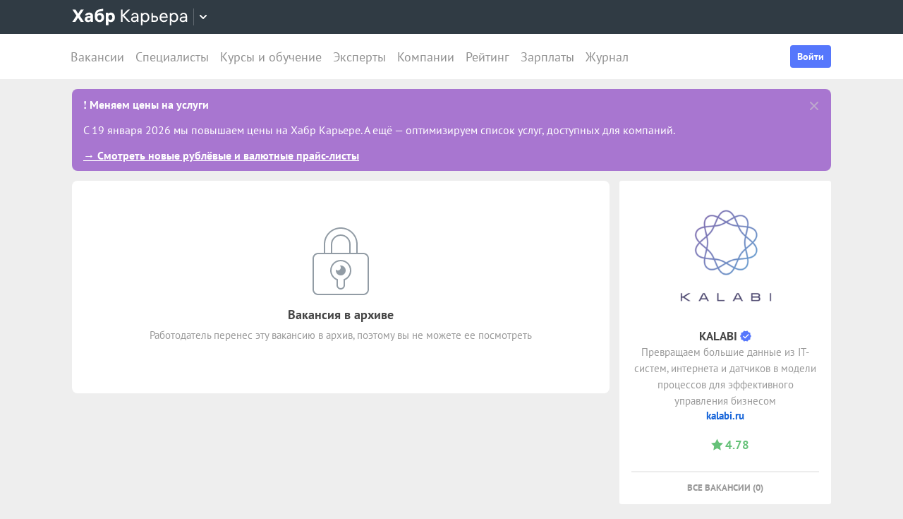

--- FILE ---
content_type: text/html; charset=utf-8
request_url: https://career.habr.com/vacancies/1000054846
body_size: 18890
content:
<!DOCTYPE html><html lang="ru"><head><meta charset="UTF-8" /><meta content="width=device-width, initial-scale=1" name="viewport" /><title>Вакансия «Разработчик Hyperledger Fabric (Go / Golang)» в Москве, работа в компании «KALABI» — Хабр Карьера</title>
<meta name="description" content="Вакансия «Разработчик Hyperledger Fabric (Go / Golang)» в Москве, работа в компании «KALABI». Полная занятость. Вакансия в архиве." />
<meta name="robots" content="noindex" />
<meta property="og:title" content="Вакансия «Разработчик Hyperledger Fabric (Go / Golang)» в Москве, работа в компании «KALABI» — Хабр Карьера" />
<meta property="og:description" content="Вакансия «Разработчик Hyperledger Fabric (Go / Golang)» в Москве, работа в компании «KALABI». Полная занятость. Вакансия в архиве." />
<meta property="og:image" content="https://habrastorage.org/getpro/moikrug/uploads/company/100/005/419/5/logo/medium_3cc17a924ccf7bd6e813cd556a5dd268.png" />
<meta name="twitter:title" content="Вакансия «Разработчик Hyperledger Fabric (Go / Golang)» в Москве, работа в компании «KALABI» — Хабр Карьера" />
<meta name="twitter:description" content="Вакансия «Разработчик Hyperledger Fabric (Go / Golang)» в Москве, работа в компании «KALABI». Полная занятость. Вакансия в архиве." />
<meta name="twitter:image" content="https://habrastorage.org/getpro/moikrug/uploads/company/100/005/419/5/logo/medium_3cc17a924ccf7bd6e813cd556a5dd268.png" />
<meta name="twitter:url" content="https://career.habr.com/vacancies/1000054846" />
<meta name="twitter:site" content="@habr_career" />
<meta name="twitter:creator" content="@habr_career" />
<meta name="twitter:card" content="summary" /><script>window.yaContextCb = window.yaContextCb || []</script><script src="https://yandex.ru/ads/system/context.js">async</script><link href="https://career.habr.com/assets/packs/js/_runtime-3bf255708f6a3daaa0f3.js" rel="prefetch" /><link href="https://career.habr.com/assets/packs/js/_vendors~active_admin~adfox_banner~application~company_context_menu~connect_tg_to_account~hh_import_p~2f880aa5-6e784a7afd301f1fc54a.chunk.js" rel="prefetch" /><link href="https://career.habr.com/assets/packs/js/_vendors~active_admin~application~company_context_menu~connect_tg_to_account~hh_import_profile~landin~75a3d38a-da7801b3a1465ba91bec.chunk.js" rel="prefetch" /><link href="https://career.habr.com/assets/packs/js/_application-17bd2ff4303e3891cc4a.chunk.js" rel="prefetch" /><link href="https://career.habr.com/assets/packs/js/_legacy-202b682daa48720cbb41.chunk.js" rel="prefetch" /><link href="https://career.habr.com/assets/packs/js/_pages/vacancies/show-96ae583562a29636a573.chunk.js" rel="prefetch" /><style>@font-face { font-family: 'PT Sans'; src: local('PT Sans Italic'), local('PTSans-Italic'), url('/images/fonts/pt-sans/ptsans-italic-webfont.woff2') format('woff2'), url('/images/fonts/pt-sans/ptsans-italic-webfont.woff') format('woff'); unicode-range: U+20-7E,U+A7,U+A9,U+AB,U+B1,U+B7,U+BB,U+2C6,U+401,U+410-44F,U+451,U+2013,U+2014,U+2018-201F,U+2022,U+2032,U+20AC,U+20B4,U+20B8,U+20BD,U+2116,U+2190-2193,U+2248,U+2260; font-weight: normal; font-style: italic; font-display: swap; } @font-face { font-family: 'PT Sans'; src: local('PT Sans'), local('PTSans-Regular'), url('/images/fonts/pt-sans/ptsans-regular-webfont.woff2') format('woff2'), url('/images/fonts/pt-sans/ptsans-regular-webfont.woff') format('woff'); unicode-range: U+20-7E,U+A7,U+A9,U+AB,U+B1,U+B7,U+BB,U+2C6,U+401,U+410-44F,U+451,U+2013,U+2014,U+2018-201F,U+2022,U+2032,U+20AC,U+20B4,U+20B8,U+20BD,U+2116,U+2190-2193,U+2248,U+2260; font-weight: normal; font-style: normal; font-display: swap; } @font-face { font-family: 'PT Sans'; src: local('PT Sans Bold'), local('PTSans-Bold'), url('/images/fonts/pt-sans/ptsans-bold-webfont.woff2') format('woff2'), url('/images/fonts/pt-sans/ptsans-bold-webfont.woff') format('woff'); unicode-range: U+20-7E,U+A7,U+A9,U+AB,U+B1,U+B7,U+BB,U+2C6,U+401,U+410-44F,U+451,U+2013,U+2014,U+2018-201F,U+2022,U+2032,U+20AC,U+20B4,U+20B8,U+20BD,U+2116,U+2190-2193,U+2248,U+2260; font-weight: bold; font-style: normal; font-display: swap; } @font-face { font-family: 'icomoon'; src: url('/images/fonts/icomoon/icomoon.woff') format('woff'), url('/images/fonts/icomoon/icomoon.svg?#icomoon') format('svg'); font-weight: normal; font-style: normal; }</style><link rel="stylesheet" media="screen" href="https://career.habr.com/assets/packs/css/vendors~active_admin~application~company_context_menu~connect_tg_to_account~hh_import_profile~landin~75a3d38a-cc70b02a.chunk.css" />
<link rel="stylesheet" media="screen" href="https://career.habr.com/assets/packs/css/application-f74666ff.chunk.css" />
<link rel="stylesheet" media="screen" href="https://career.habr.com/assets/packs/css/legacy-2dcb3e12.chunk.css" /><meta name="csrf-param" content="authenticity_token" />
<meta name="csrf-token" content="7jRkdRG0u+NSkst/30rxPn1FGm8kYgIt24L3t8PZqVmDCer+glS+iDBWmSq36FN+poUR+9ZPL46GrssOz7q0vA==" /><meta content="https://effect.habr.com/a" name="effect_url" /><meta content="https://stats.habr.com" name="habr_stats_url" /><meta content="telephone=no" name="format-detection" /><script async="" src="https://www.googletagmanager.com/gtag/js?id=G-8ZVM81B7DF"></script><script>window.dataLayer = window.dataLayer || [];

function gtag() {
  dataLayer.push(arguments);
}

gtag('js', new Date());

const options = {
  link_attribution: true,
  optimize_id: 'GTM-WTJMJ2H',
};

if (false) {
  options.userId = 'false';
}

gtag('config', 'G-8ZVM81B7DF', options);

gtag('set', 'user_properties', {
  user_type: 'guest',
});

function removeUtms() {
  if (history.replaceState) {
    var location = window.location;
    var url = location.toString();
    var strippedUrl = getStrippedUrl(url);
    if (strippedUrl === url) {
      return;
    }
    history.replaceState(null, null, strippedUrl);
  }
}

function getStrippedUrl(url) {
  if (url.indexOf('utm_') > url.indexOf('?')) {
    url = url.replace(/([\?\&]utm_(reader|source|medium|campaign|content|term)=[^&#]+)/ig, '');
  }
  if (url.indexOf('&') !== -1 && url.indexOf('?') === -1) {
    url = url.replace('&', '?');
  }
  return url;
}

gtag('event', 'page_view', {
  event_callback: window.removeUtms,
});</script><script>(function(f,b){if(!b.__SV){var e,g,i,h;window.mixpanel=b;b._i=[];b.init=function(e,f,c){function g(a,d){var b=d.split(".");2==b.length&&(a=a[b[0]],d=b[1]);a[d]=function(){a.push([d].concat(Array.prototype.slice.call(arguments,0)))}}var a=b;"undefined"!==typeof c?a=b[c]=[]:c="mixpanel";a.people=a.people||[];a.toString=function(a){var d="mixpanel";"mixpanel"!==c&&(d+="."+c);a||(d+=" (stub)");return d};a.people.toString=function(){return a.toString(1)+".people (stub)"};i="disable time_event track track_pageview track_links track_forms track_with_groups add_group set_group remove_group register register_once alias unregister identify name_tag set_config reset opt_in_tracking opt_out_tracking has_opted_in_tracking has_opted_out_tracking clear_opt_in_out_tracking start_batch_senders people.set people.set_once people.unset people.increment people.append people.union people.track_charge people.clear_charges people.delete_user people.remove".split(" ");
for(h=0;h<i.length;h++)g(a,i[h]);var j="set set_once union unset remove delete".split(" ");a.get_group=function(){function b(c){d[c]=function(){call2_args=arguments;call2=[c].concat(Array.prototype.slice.call(call2_args,0));a.push([e,call2])}}for(var d={},e=["get_group"].concat(Array.prototype.slice.call(arguments,0)),c=0;c<j.length;c++)b(j[c]);return d};b._i.push([e,f,c])};b.__SV=1.2;e=f.createElement("script");e.type="text/javascript";e.async=!0;e.src="undefined"!==typeof MIXPANEL_CUSTOM_LIB_URL?MIXPANEL_CUSTOM_LIB_URL:"file:"===f.location.protocol&&"//cdn.mxpnl.com/libs/mixpanel-2-latest.min.js".match(/^\/\//)?"https://cdn.mxpnl.com/libs/mixpanel-2-latest.min.js":"//cdn.mxpnl.com/libs/mixpanel-2-latest.min.js";g=f.getElementsByTagName("script")[0];g.parentNode.insertBefore(e,g)}})(document,window.mixpanel||[]);

const mixpanelSettings = {
  userId: '',
  options: {
    track_pageview: false,
    persistance: 'localStorage',
    ignore_dnt: true
  }
};
mixpanel.init('e2d341d0f1fa432ebeafb8f954b334b2', mixpanelSettings.options);

if (mixpanelSettings.userId) {
  mixpanel.identify(mixpanelSettings.userId);
}</script><meta content="4480533c5a4f5ebe" name="yandex-verification" /><link href="https://career.habr.com/vacancies/1000054846" rel="canonical" /><link href="https://career.habr.com/images/career_share.png" rel="image_src" /><link href="/images/favicons/apple-touch-icon-76.png" rel="apple-touch-icon" sizes="76x76" type="image/png" /><link href="/images/favicons/apple-touch-icon-120.png" rel="apple-touch-icon" sizes="120x120" type="image/png" /><link href="/images/favicons/apple-touch-icon-152.png" rel="apple-touch-icon" sizes="152x152" type="image/png" /><link href="/images/favicons/apple-touch-icon-180.png" rel="apple-touch-icon" sizes="180x180" type="image/png" /><link href="/images/favicons/favicon-16.png" rel="icon" sizes="16x16" type="image/png" /><link href="/images/favicons/favicon-32.png" rel="icon" sizes="32x32" type="image/png" /><link href="/images/favicons/mask-icon.png" rel="icon" type="image/png" /><script>window.app = {};window.app.isUserLoggedIn = false;</script></head><body class="vacancies_show_page" data-responsive=""><div class="page-container"><header class="page-container__header"><div class="tm-panel" data-featured="false"><div class="page-width"><div class="tm-panel__container"><button aria-label="Открыть меню проектов Хабра" class="tm-panel__burger mq-mobile-only" data-overlay-trigger="burger-overlay"><span class="tm-panel__burger-stripes"></span></button><div class="tm-panel__logo-wrapper" data-tm-dropdown-boundary=""><a class="tm-panel__logo" title="Хабр Карьера" rel="nofollow" href="https://career.habr.com/"><svg xmlns="http://www.w3.org/2000/svg" width="164" height="24" viewBox="0 0 164 24" fill="none" id="logo">
  <path d="M16.875 19L11.075 10.225L16.825 1.4H12.6L8.75 7.4L4.94999 1.4H0.574994L6.32499 10.15L0.524994 19H4.79999L8.64999 12.975L12.525 19H16.875Z" fill="white"></path>
  <path d="M24.2607 5.775C20.8857 5.775 18.9607 7.625 18.6107 9.85H22.0107C22.2107 9.175 22.8607 8.6 24.1107 8.6C25.3357 8.6 26.2357 9.225 26.2357 10.425V11.025H23.4107C20.1107 11.025 18.1107 12.55 18.1107 15.2C18.1107 17.8 20.1107 19.3 22.6107 19.3C24.2857 19.3 25.6357 18.65 26.4357 17.6V19H29.8107V10.55C29.8107 7.4 27.5857 5.775 24.2607 5.775ZM23.6107 16.475C22.4857 16.475 21.7607 15.925 21.7607 15.025C21.7607 14.1 22.5607 13.55 23.6857 13.55H26.2357V14.125C26.2357 15.625 25.0107 16.475 23.6107 16.475Z" fill="white"></path>
  <path d="M39.925 6.3C38.125 6.3 36.65 6.95 35.7 8.275C35.95 5.85 36.925 4.65 39.375 4.275L44.3 3.55V0.375L39.025 1.25C33.925 2.1 32.35 5.5 32.35 11.175C32.35 16.275 34.825 19.3 39.2 19.3C43.125 19.3 45.55 16.3 45.55 12.7C45.55 8.825 43.3 6.3 39.925 6.3ZM39.025 16.25C37.125 16.25 36.075 14.725 36.075 12.675C36.075 10.7 37.175 9.275 39.05 9.275C40.875 9.275 41.9 10.75 41.9 12.7C41.9 14.65 40.9 16.25 39.025 16.25Z" fill="white"></path>
  <path d="M55.2855 5.775C53.3855 5.775 52.1605 6.6 51.5105 7.575V6.075H48.0105V23.775H51.6605V17.75C52.3105 18.65 53.5355 19.3 55.1855 19.3C58.3605 19.3 60.8855 16.8 60.8855 12.55C60.8855 8.225 58.3605 5.775 55.2855 5.775ZM54.4105 16.15C52.7105 16.15 51.5855 14.775 51.5855 12.6V12.5C51.5855 10.325 52.7105 8.925 54.4105 8.925C56.1105 8.925 57.2105 10.35 57.2105 12.55C57.2105 14.75 56.1105 16.15 54.4105 16.15Z" fill="white"></path>
  <path d="M82.5357 19L74.0357 9.825L82.3857 1.4H79.5107L71.6857 9.25V1.4H69.4607V19H71.6857V10.6L79.5857 19H82.5357Z" fill="white"></path>
  <path d="M89.266 6.125C86.391 6.125 84.641 7.75 84.241 9.7H86.316C86.666 8.775 87.566 8.025 89.216 8.025C90.841 8.025 92.066 8.9 92.066 10.65V11.5H88.716C85.641 11.5 83.766 12.975 83.766 15.4C83.766 17.8 85.666 19.275 88.116 19.275C89.716 19.275 91.216 18.675 92.166 17.5V19H94.191V10.65C94.191 7.825 92.216 6.125 89.266 6.125ZM88.391 17.4C86.991 17.4 85.941 16.7 85.941 15.375C85.941 14.025 87.116 13.325 88.841 13.325H92.066V14.25C92.066 16.175 90.391 17.4 88.391 17.4Z" fill="white"></path>
  <path d="M104.022 6.125C101.847 6.125 100.522 7.125 99.8973 8.2V6.4H97.8223V23.775H99.9723V17.45C100.572 18.375 101.922 19.275 103.947 19.275C106.847 19.275 109.697 17.15 109.697 12.7C109.697 8.275 106.872 6.125 104.022 6.125ZM103.747 17.325C101.422 17.325 99.8973 15.55 99.8973 12.75V12.65C99.8973 9.85 101.422 8.075 103.747 8.075C105.997 8.075 107.497 9.95 107.497 12.7C107.497 15.45 105.997 17.325 103.747 17.325Z" fill="white"></path>
  <path d="M117.665 10.475H114.84V6.4H112.69V19H117.64C120.34 19 122.09 17.15 122.09 14.7C122.09 12.25 120.34 10.475 117.665 10.475ZM117.39 17.1H114.84V12.375H117.39C119.04 12.375 119.94 13.35 119.94 14.7C119.94 16.05 119.04 17.1 117.39 17.1Z" fill="white"></path>
  <path d="M135.646 13.35V12.25C135.646 8.5 133.496 6.125 130.146 6.125C126.696 6.125 124.221 8.625 124.221 12.7C124.221 16.75 126.671 19.275 130.321 19.275C133.596 19.275 135.171 17.225 135.496 15.75H133.321C133.096 16.4 132.096 17.35 130.346 17.35C128.021 17.35 126.471 15.65 126.471 13.4V13.35H135.646ZM130.096 8.05C132.121 8.05 133.371 9.35 133.471 11.525H126.496C126.671 9.45 127.996 8.05 130.096 8.05Z" fill="white"></path>
  <path d="M144.843 6.125C142.668 6.125 141.343 7.125 140.718 8.2V6.4H138.643V23.775H140.793V17.45C141.393 18.375 142.743 19.275 144.768 19.275C147.668 19.275 150.518 17.15 150.518 12.7C150.518 8.275 147.693 6.125 144.843 6.125ZM144.568 17.325C142.243 17.325 140.718 15.55 140.718 12.75V12.65C140.718 9.85 142.243 8.075 144.568 8.075C146.818 8.075 148.318 9.95 148.318 12.7C148.318 15.45 146.818 17.325 144.568 17.325Z" fill="white"></path>
  <path d="M158.236 6.125C155.361 6.125 153.611 7.75 153.211 9.7H155.286C155.636 8.775 156.536 8.025 158.186 8.025C159.811 8.025 161.036 8.9 161.036 10.65V11.5H157.686C154.611 11.5 152.736 12.975 152.736 15.4C152.736 17.8 154.636 19.275 157.086 19.275C158.686 19.275 160.186 18.675 161.136 17.5V19H163.161V10.65C163.161 7.825 161.186 6.125 158.236 6.125ZM157.361 17.4C155.961 17.4 154.911 16.7 154.911 15.375C154.911 14.025 156.086 13.325 157.811 13.325H161.036V14.25C161.036 16.175 159.361 17.4 157.361 17.4Z" fill="white"></path>
</svg>
</a><button class="tm-panel__projects-dropdown mq-not-mobile" data-tm-dropdown-control=""><svg xmlns="http://www.w3.org/2000/svg" width="10" height="6" viewBox="0 0 10 6" fill="none">
  <path fill-rule="evenodd" clip-rule="evenodd" d="M5.70711 5.70711C5.31658 6.09763 4.68342 6.09763 4.29289 5.70711L0.292892 1.70711C-0.097632 1.31658 -0.0976319 0.683417 0.292892 0.292893C0.683417 -0.0976308 1.31658 -0.0976308 1.70711 0.292893L5 3.58579L8.29289 0.292894C8.68342 -0.0976301 9.31658 -0.0976301 9.70711 0.292894C10.0976 0.683418 10.0976 1.31658 9.70711 1.70711L5.70711 5.70711Z"></path>
</svg>
</button><div class="tm-panel__dropdown hidden" data-tm-dropdown=""><div class="tm-panel__dropdown-heading">Все сервисы Хабра</div><a class="tm-panel__service" rel="nofollow" href="https://habr.com/?utm_source=habr_career&amp;utm_medium=habr_top_panel"><div class="tm-panel__service-title"><svg xmlns="http://www.w3.org/2000/svg" width="52" height="22" viewBox="0 0 52 22" fill="none">
  <path d="M13.86 17.0001L8.514 9.23405L13.816 1.51205H11.528L7.26 7.76005L2.97 1.51205H0.659997L5.984 9.19005L0.615997 17.0001H2.926L7.194 10.6861L11.528 17.0001H13.86Z" fill="#333333"></path>
  <path d="M20.181 5.67005C17.651 5.67005 16.111 7.10005 15.759 8.81605H17.585C17.893 8.00205 18.685 7.34205 20.137 7.34205C21.567 7.34205 22.645 8.11205 22.645 9.65205V10.4001H19.697C16.991 10.4001 15.341 11.6981 15.341 13.8321C15.341 15.9441 17.013 17.2421 19.169 17.2421C20.577 17.2421 21.897 16.7141 22.733 15.6801V17.0001H24.515V9.65205C24.515 7.16605 22.777 5.67005 20.181 5.67005ZM19.411 15.5921C18.179 15.5921 17.255 14.9761 17.255 13.8101C17.255 12.6221 18.289 12.0061 19.807 12.0061H22.645V12.8201C22.645 14.5141 21.171 15.5921 19.411 15.5921Z" fill="#333333"></path>
  <path d="M32.9685 5.91205C31.2965 5.91205 29.9545 6.55005 29.1185 7.78205C29.3825 5.27405 30.3945 3.88805 32.9025 3.42605L36.9505 2.67805V0.852051L32.5065 1.75405C28.7665 2.52405 27.2045 4.96605 27.2045 10.5101C27.2045 14.8001 29.4045 17.2421 32.7925 17.2421C36.0265 17.2421 38.0505 14.7121 38.0505 11.5441C38.0505 7.91405 35.8285 5.91205 32.9685 5.91205ZM32.7045 15.5261C30.6145 15.5261 29.2065 13.9641 29.2065 11.4561C29.2065 8.97005 30.7685 7.60605 32.7265 7.60605C34.7725 7.60605 36.1145 9.23405 36.1145 11.5441C36.1145 13.8541 34.7945 15.5261 32.7045 15.5261Z" fill="#333333"></path>
  <path d="M46.1431 5.67005C44.2291 5.67005 43.0631 6.55005 42.5131 7.49605V5.91205H40.6871V21.2021H42.5791V15.6361C43.1071 16.4501 44.2951 17.2421 46.0771 17.2421C48.6291 17.2421 51.1371 15.3721 51.1371 11.4561C51.1371 7.56205 48.6511 5.67005 46.1431 5.67005ZM45.9011 15.5261C43.8551 15.5261 42.5131 13.9641 42.5131 11.5001V11.4121C42.5131 8.94805 43.8551 7.38605 45.9011 7.38605C47.8811 7.38605 49.2011 9.03605 49.2011 11.4561C49.2011 13.8761 47.8811 15.5261 45.9011 15.5261Z" fill="#333333"></path>
</svg>
</div><p class="tm-panel__service-description">Сообщество IT-специалистов</p></a><a class="tm-panel__service" rel="nofollow" href="https://qna.habr.com/?utm_source=habr_career&amp;utm_medium=habr_top_panel"><div class="tm-panel__service-title"><svg xmlns="http://www.w3.org/2000/svg" width="46" height="18" viewBox="0 0 46 18" fill="none">
  <path d="M14.4 8.25602C14.4 3.65802 11.606 0.27002 7.27201 0.27002C2.93801 0.27002 0.144012 3.65802 0.144012 8.25602C0.144012 12.854 2.93801 16.242 7.27201 16.242C8.41601 16.242 9.45001 16.022 10.352 15.604L11.518 17.342H13.696L11.848 14.614C13.476 13.184 14.4 10.918 14.4 8.25602ZM7.27201 14.416C4.10401 14.416 2.14601 11.864 2.14601 8.25602C2.14601 4.64802 4.10401 2.09602 7.27201 2.09602C10.44 2.09602 12.398 4.64802 12.398 8.25602C12.398 10.236 11.826 11.908 10.77 12.986L9.64801 11.314H7.47001L9.29601 14.02C8.70201 14.284 8.02001 14.416 7.27201 14.416Z" fill="#333333"></path>
  <path d="M30.965 16L27.973 12.766L30.921 9.11402H28.699L26.829 11.534L23.331 7.77202C25.377 6.80402 26.455 5.59402 26.455 3.85602C26.455 1.78802 24.871 0.27002 22.583 0.27002C20.207 0.27002 18.535 1.89802 18.535 3.87802C18.535 5.19802 19.305 6.12202 20.163 7.00202L20.427 7.26602C17.985 8.25602 16.753 9.73002 16.753 11.732C16.753 14.196 18.667 16.242 21.835 16.242C23.749 16.242 25.311 15.494 26.565 14.24L26.763 14.042L28.567 16H30.965ZM22.539 1.92002C23.705 1.92002 24.629 2.62402 24.629 3.83402C24.629 5.00002 23.793 5.90202 22.187 6.62802L21.571 6.01202C21.109 5.55002 20.405 4.82402 20.405 3.81202C20.405 2.66802 21.329 1.92002 22.539 1.92002ZM21.945 14.504C19.877 14.504 18.755 13.316 18.755 11.666C18.755 10.258 19.591 9.20202 21.593 8.43202L25.641 12.832L25.509 12.964C24.541 13.976 23.309 14.504 21.945 14.504Z" fill="#333333"></path>
  <path d="M43.5619 16H45.6739L39.8219 0.512019H37.7979L31.9459 16H34.0579L35.5539 11.908H42.0439L43.5619 16ZM38.7879 2.97602L41.3839 10.104H36.2139L38.7879 2.97602Z" fill="#333333"></path>
</svg>
</div><p class="tm-panel__service-description">Ответы на любые вопросы об IT</p></a><a class="tm-panel__service" rel="nofollow" href="https://career.habr.com/"><div class="tm-panel__service-title"><svg xmlns="http://www.w3.org/2000/svg" width="84" height="21" viewBox="0 0 84 21" fill="none">
  <path d="M12.442 16L4.96201 7.92596L12.31 0.511963H9.78001L2.894 7.41996V0.511963H0.936005V16H2.894V8.60796L9.84601 16H12.442Z" fill="#333333"></path>
  <path d="M18.3646 4.66996C15.8346 4.66996 14.2946 6.09996 13.9426 7.81596H15.7686C16.0766 7.00196 16.8686 6.34196 18.3206 6.34196C19.7506 6.34196 20.8286 7.11196 20.8286 8.65196V9.39996H17.8806C15.1746 9.39996 13.5246 10.698 13.5246 12.832C13.5246 14.944 15.1966 16.242 17.3526 16.242C18.7606 16.242 20.0806 15.714 20.9166 14.68V16H22.6986V8.65196C22.6986 6.16596 20.9606 4.66996 18.3646 4.66996ZM17.5946 14.592C16.3626 14.592 15.4386 13.976 15.4386 12.81C15.4386 11.622 16.4726 11.006 17.9906 11.006H20.8286V11.82C20.8286 13.514 19.3546 14.592 17.5946 14.592Z" fill="#333333"></path>
  <path d="M31.3501 4.66996C29.4361 4.66996 28.2701 5.54996 27.7201 6.49596V4.91196H25.8941V20.202H27.7861V14.636C28.3141 15.45 29.5021 16.242 31.2841 16.242C33.8361 16.242 36.3441 14.372 36.3441 10.456C36.3441 6.56196 33.8581 4.66996 31.3501 4.66996ZM31.1081 14.526C29.0621 14.526 27.7201 12.964 27.7201 10.5V10.412C27.7201 7.94796 29.0621 6.38596 31.1081 6.38596C33.0881 6.38596 34.4081 8.03596 34.4081 10.456C34.4081 12.876 33.0881 14.526 31.1081 14.526Z" fill="#333333"></path>
  <path d="M43.3561 8.49796H40.8701V4.91196H38.9781V16H43.3341C45.7101 16 47.2501 14.372 47.2501 12.216C47.2501 10.06 45.7101 8.49796 43.3561 8.49796ZM43.1141 14.328H40.8701V10.17H43.1141C44.5661 10.17 45.3581 11.028 45.3581 12.216C45.3581 13.404 44.5661 14.328 43.1141 14.328Z" fill="#333333"></path>
  <path d="M59.1788 11.028V10.06C59.1788 6.75996 57.2868 4.66996 54.3388 4.66996C51.3028 4.66996 49.1248 6.86996 49.1248 10.456C49.1248 14.02 51.2808 16.242 54.4928 16.242C57.3748 16.242 58.7608 14.438 59.0468 13.14H57.1328C56.9348 13.712 56.0548 14.548 54.5148 14.548C52.4688 14.548 51.1048 13.052 51.1048 11.072V11.028H59.1788ZM54.2948 6.36396C56.0768 6.36396 57.1768 7.50796 57.2648 9.42196H51.1268C51.2808 7.59596 52.4468 6.36396 54.2948 6.36396Z" fill="#333333"></path>
  <path d="M67.272 4.66996C65.358 4.66996 64.192 5.54996 63.642 6.49596V4.91196H61.816V20.202H63.708V14.636C64.236 15.45 65.424 16.242 67.206 16.242C69.758 16.242 72.266 14.372 72.266 10.456C72.266 6.56196 69.78 4.66996 67.272 4.66996ZM67.03 14.526C64.984 14.526 63.642 12.964 63.642 10.5V10.412C63.642 7.94796 64.984 6.38596 67.03 6.38596C69.01 6.38596 70.33 8.03596 70.33 10.456C70.33 12.876 69.01 14.526 67.03 14.526Z" fill="#333333"></path>
  <path d="M79.058 4.66996C76.528 4.66996 74.988 6.09996 74.636 7.81596H76.462C76.77 7.00196 77.562 6.34196 79.014 6.34196C80.444 6.34196 81.522 7.11196 81.522 8.65196V9.39996H78.574C75.868 9.39996 74.218 10.698 74.218 12.832C74.218 14.944 75.89 16.242 78.046 16.242C79.454 16.242 80.774 15.714 81.61 14.68V16H83.392V8.65196C83.392 6.16596 81.654 4.66996 79.058 4.66996ZM78.288 14.592C77.056 14.592 76.132 13.976 76.132 12.81C76.132 11.622 77.166 11.006 78.684 11.006H81.522V11.82C81.522 13.514 80.048 14.592 78.288 14.592Z" fill="#333333"></path>
</svg>
</div><p class="tm-panel__service-description">Профессиональное развитие в IT</p></a><a class="tm-panel__service" rel="nofollow" href="https://career.habr.com/education/?utm_source=habr_career&amp;utm_medium=habr_top_panel"><div class="tm-panel__service-title"><svg xmlns="http://www.w3.org/2000/svg" width="61" height="20" viewBox="0 0 61 20" fill="none">
  <path d="M4.0245 7.41401L11.5045 15.488H8.9085L1.9565 8.09601V15.488H-0.00149985V5.36442e-06H1.9565V6.90801L8.8425 5.36442e-06H11.3725L4.0245 7.41401ZM16.6731 13.046L19.9951 4.40001H22.0411L15.9691 19.69H13.9231L15.6611 15.356L11.2831 4.40001H13.3291L16.6731 13.046ZM29.4673 4.15801C31.9753 4.15801 34.4613 6.05001 34.4613 9.94401C34.4613 13.86 31.9533 15.73 29.4013 15.73C27.6193 15.73 26.4313 14.938 25.9033 14.124V19.69H24.0113V4.40001H25.8373V5.98401C26.3873 5.03801 27.5533 4.15801 29.4673 4.15801ZM29.2253 14.014C31.2053 14.014 32.5253 12.364 32.5253 9.94401C32.5253 7.52401 31.2053 5.87401 29.2253 5.87401C27.1793 5.87401 25.8373 7.43601 25.8373 9.90001V9.98801C25.8373 12.452 27.1793 14.014 29.2253 14.014ZM41.6933 14.014C43.5413 14.014 44.2893 12.848 44.5313 11.902H46.4233C46.1813 13.882 44.4213 15.73 41.6713 15.73C38.5253 15.73 36.4353 13.332 36.4353 9.94401C36.4353 6.62201 38.4813 4.15801 41.6713 4.15801C44.6193 4.15801 46.1373 6.18201 46.4233 7.94201H44.5313C44.2453 7.01801 43.4313 5.87401 41.6713 5.87401C39.6473 5.87401 38.3713 7.54601 38.3713 9.94401C38.3713 12.364 39.6913 14.014 41.6933 14.014ZM50.8467 7.98601H53.3327C55.6867 7.98601 57.2267 9.54801 57.2267 11.704C57.2267 13.86 55.6867 15.488 53.3107 15.488H48.9547V4.40001H50.8467V7.98601ZM58.8327 15.488V4.40001H60.7247V15.488H58.8327ZM50.8467 13.816H53.0907C54.5427 13.816 55.3347 12.892 55.3347 11.704C55.3347 10.516 54.5427 9.65801 53.0907 9.65801H50.8467V13.816Z" fill="#333333"></path>
</svg>
</div><p class="tm-panel__service-description">Обучение для смены профессии, роста в карьере и саморазвития</p></a></div></div><div data-feature=""></div><div class="tm-panel__visitor"><div data-megaposts=""></div><div class="tm-panel__user-auth mq-mobile-only"><div class="user-auth-menu user-auth-menu--appearance-mobile"><button class="button-comp button-comp--appearance-primary button-comp--size-m" data-header-dropdown-toggle="user-auth-menu-mobile">Войти</button><div class="user-auth-menu__popup" data-header-dropdown="user-auth-menu-mobile"><a class="button-comp button-comp--appearance-primary button-comp--size-l user-auth-menu__sign_in js-data-sign-in-btn" rel="nofollow" data-sign-in="header" href="https://career.habr.com/users/auth/tmid">Войти через Хабр Аккаунт</a><a class="button-comp button-comp--appearance-secondary button-comp--size-l user-auth-menu__sign_up js-data-sign-up-btn" rel="nofollow" data-sign-up="header" href="https://career.habr.com/users/auth/tmid/register">Зарегистрироваться</a></div></div></div></div></div></div></div><div class="header"><div class="header__inner"><div class="header__right mq-not-mobile"><div class="user-auth-menu user-auth-menu--appearance-desktop"><button class="button-comp button-comp--appearance-primary button-comp--size-m" data-header-dropdown-toggle="user-auth-menu-desktop">Войти</button><div class="user-auth-menu__popup" data-header-dropdown="user-auth-menu-desktop"><a class="button-comp button-comp--appearance-primary button-comp--size-l user-auth-menu__sign_in js-data-sign-in-btn" rel="nofollow" data-sign-in="header" href="https://career.habr.com/users/auth/tmid">Войти через Хабр Аккаунт</a><a class="button-comp button-comp--appearance-secondary button-comp--size-l user-auth-menu__sign_up js-data-sign-up-btn" rel="nofollow" data-sign-up="header" href="https://career.habr.com/users/auth/tmid/register">Зарегистрироваться</a></div></div></div><div class="header__top-menu-wrapper"><div class="header__top_main_menu" data-scroll-to-active-link=""><a href="https://career.habr.com/vacancies">Вакансии</a><a href="https://career.habr.com/resumes">Специалисты</a><a href="/education">Курсы и обучение</a><a href="https://career.habr.com/experts">Эксперты</a><a href="https://career.habr.com/companies">Компании</a><a href="https://career.habr.com/companies/ratings">Рейтинг</a><a href="https://career.habr.com/salaries">Зарплаты</a><a href="https://career.habr.com/journal">Журнал</a></div></div></div></div></header><div class="page-container__main"><div class="page-width page-width--responsive"><div class="top_notice type_global" data-notice=""><div class="notice_inner"><div class="notice_body"><div class="text">❗  <b>Меняем цены на услуги</b>
<p>С 19 января 2026 мы повышаем цены на Хабр Карьере. А ещё — оптимизируем список услуг, доступных для компаний.</p>
<p><a href="https://disk.yandex.ru/d/IoAeigqn04kYZg" rel="nofollow" target="_blank">→ Смотреть новые рублёвые и валютные прайс-листы</a></p></div><div class="controls"><a class="close" data-close-notice="" href="/announcements/487/dismiss_guest"><svg class="svg-icon svg-icon--icon-cross-new svg-icon--color-ui-gray" style="--svg-icon--size: 24"><use xlink:href="/images/icons-35.svg#cross-new"></use></svg></a></div></div></div></div><div class="content-wrapper"><div class="content-wrapper__main content-wrapper__main--left"><article class="vacancy-show" data-vacancy-show=""><article class="vacancy-show"><section class="page-section"><div class="section-box"><div class="basic-section"><div class="vacancy-header__title"><div class="page-title page-title--justifyContent-space-between page-title--appearance-"><h1 class="page-title__title">Разработчик Hyperledger Fabric (Go / Golang)</h1></div><div class="vacancy-header__date"><span class="basic-text basic-text--color-muted"><time class="basic-date" datetime="2019-11-20T22:12:53+03:00">20 ноября 2019</time></span></div></div><div class="content-section"><div class="content-section__header"><h2 class="content-section__title">Зарплата</h2><div class="content-section__aside"></div></div><div class="basic-salary basic-salary--appearance-vacancy-header">от 150 000 до 220 000 ₽</div></div><div class="content-section"><div class="content-section__header"><h2 class="content-section__title">Требования</h2><div class="content-section__aside"></div></div><span class="inline-list"><span><span class="inline-list"><span><span class="preserve-line"><a class="link-comp link-comp--appearance-dark" href="/vacancies?divisions%5B%5D=backend">Бэкенд</a></span>, </span><span><span class="preserve-line"><a class="link-comp link-comp--appearance-dark" href="/vacancies?qid=5">Старший (Senior)</a></span></span></span><span class="inline-separator"> &bull; </span></span><span><span class="preserve-line"><a class="link-comp link-comp--appearance-dark" href="/vacancies?skills%5B%5D=821">Linux</a></span><span class="inline-separator"> &bull; </span></span><span><span class="preserve-line"><a class="link-comp link-comp--appearance-dark" href="/vacancies?skills%5B%5D=31">ООП</a></span><span class="inline-separator"> &bull; </span></span><span><span class="preserve-line"><a class="link-comp link-comp--appearance-dark" href="/vacancies?skills%5B%5D=947">Git</a></span><span class="inline-separator"> &bull; </span></span><span><span class="preserve-line"><a class="link-comp link-comp--appearance-dark" href="/vacancies?skills%5B%5D=1067">Docker</a></span><span class="inline-separator"> &bull; </span></span><span><span class="preserve-line"><a class="link-comp link-comp--appearance-dark" href="/vacancies?skills%5B%5D=378">DevOps</a></span><span class="inline-separator"> &bull; </span></span><span><span class="preserve-line"><a class="link-comp link-comp--appearance-dark" href="/vacancies?skills%5B%5D=390">Сетевые технологии</a></span><span class="inline-separator"> &bull; </span></span><span><span class="preserve-line"><a class="link-comp link-comp--appearance-dark" href="/vacancies?skills%5B%5D=1207">Kubernetes</a></span><span class="inline-separator"> &bull; </span></span><span><span class="preserve-line"><a class="link-comp link-comp--appearance-dark" href="/vacancies?skills%5B%5D=549">Bash</a></span><span class="inline-separator"> &bull; </span></span><span><span class="preserve-line"><a class="link-comp link-comp--appearance-dark" href="/vacancies?skills%5B%5D=101">Golang</a></span></span></span></div><div class="content-section"><div class="content-section__header"><h2 class="content-section__title">Местоположение и тип занятости</h2><div class="content-section__aside"></div></div><span class="inline-list"><span><span class="inline-list"><span><span class="preserve-line">Москва</span></span></span><span class="inline-separator"> &bull; </span></span><span><span class="preserve-line">Полный рабочий день</span></span></span></div><div class="mq-mobile-only"><div class="content-section"><div class="content-section__header"><h2 class="content-section__title">Компания</h2><div class="content-section__aside"></div></div><div class="vacancy-company"><div class="vacancy-company__title"><a class="basic-avatar basic-avatar--size-extra-small basic-avatar--roundness-small" href="/companies/kalabi" target="_blank"><img alt="Логотип компании «KALABI»" class="basic-avatar__image" src="https://habrastorage.org/getpro/moikrug/uploads/company/100/005/419/5/logo/3cc17a924ccf7bd6e813cd556a5dd268.png" /></a><a class="link-comp link-comp--appearance-dark" href="/companies/kalabi">KALABI</a></div><div class="vacancy-company__sub-title">Превращаем большие данные из IT-систем, интернета и датчиков в модели процессов для эффективного управления бизнесом</div><div class="vacancy-company__footer"><a class="link-comp" href="https://kalabi.ru/" rel="noreferrer nofollow" target="_blank">kalabi.ru</a><a class="link-comp link-comp--appearance-dimmed" href="/companies/kalabi/vacancies">Все вакансии (0)</a></div></div></div></div></div></div></section><section class="page-section"><div class="section-box"><div class="basic-section basic-section--appearance-vacancy-description"><h2 class="section-title section-title--divider"><span class="section-title__title">Описание вакансии</span><span class="section-title__right"></span></h2><div class="faded-content__container"><div class="faded-content"><div class="faded-content__body"><div class="vacancy-description__text"><div class="style-ugc"><p><strong>О компании</strong></p>
<p>Цель KALABI – помочь средним и крупным организациям расти быстрее за счёт внедрения новых технологий, пригодных для реальной корпоративной среды со всеми её нюансами. Например, для нефтегазового сектора мы создаём цифровых двойников бизнес-процессов на базе IoT и видеоаналитики, для логистики – снижаем расходы на управление цепочками поставок с помощью blockchain, а для одного из госзаказчиков – помогаем находить закономерности в больших объёмах данных с помощью VR. </p>
<p>Мы прибыльны с первого же года, работаем дружно, не зависим от инвесторов и уже второй год растём двузначными темпами. Растите, зарабатывайте и радуйтесь жизни вместе с нами!</p>
<p><strong>Над какими продуктами предстоит работать</strong></p>
<ul><li>Распределённая система управления совместной деятельностью на базе корпоративного blockchain, позволяющая организациям-участникам автоматизировать договорные отношения и радикально упростить документооборот, взаиморасчёты и управление процессами.</li><li>Цифровая платформа для интеграции IT-систем и управления нормативно-справочной информацией, real-time отображения и предсказания течения процессов на базе данных с промышленных датчиков и видео, построения цифровых двойников процессов, а также создания межсистемных сквозных бизнес-процессов.</li></ul>
<p><strong>Чем предстоит заниматься</strong></p>
<ul><li>разрабатывать инфраструктурные сервисы и дорабатывать Hyperledger Fabric;&nbsp;</li><li>создавать сервисы для интеграции Hyperledger Fabric в корпоративную среду (OpenShift, Active Directory, корпоративные удостоверяющие центры и т.д.);&nbsp;</li><li>разрабатывать бизнес-логику для API-сервера и смарт-контрактов для Hyperledger Fabric;&nbsp;</li><li>проектировать и разрабатывать микросервисы и интеграционные решения;&nbsp;</li><li>писать много инфраструктурного кода (в том числе DevOps) и программировать бизнес-логику на Go, писать тесты;&nbsp;</li><li>взаимодействовать с командой аналитиков и участвовать в формировании архитектурных решений;&nbsp;</li><li>взаимодействовать с frontend-программистами (требования к API) и DevOps-разработчиками.</li></ul>
<p><strong>Что потребуется от Вас</strong></p>
<ul><li>подтверждённое практикой знание языка Go и сопутствующей экосистемы;&nbsp;</li><li>умение работать с Docker-контейнерами и любыми оркестраторами (типа Kubernetes / OpenShift);&nbsp;</li><li>опыт работы с очередями или брокерами сообщений и СУБД;&nbsp;</li><li>навык использования Git и владение Linux-консолью;&nbsp;</li><li>знание и опыт применения принципов построения распределённых систем; знание и базовый опыт работы с Hyperledger Fabric;&nbsp;</li><li>принципы работы сетей (TCP/UDP, DNS, gRPC и http, маршрутизация/инкапсуляция, как сети связываются между собой и т.д.);&nbsp;</li><li>знание технической архитектуры корпоративных информационных систем (из чего они обычно состоят, как между собой связываются решения и т.д.);&nbsp;</li><li>понимание особенностей микросервисной архитектуры;&nbsp;</li><li>понимание общих концепций программирования (шаблоны проектирования, ООП, модульность и прочее);&nbsp;</li><li>навыки сбора и анализа технологической информации, умение быстро вникать в новые технологии и системность мышления;&nbsp;</li><li>умение расставлять приоритеты и планировать свою деятельностью;&nbsp;</li><li>умение решать задачи в заявленный срок, внимательно гуглить и читать туториалы, вовремя сообщать о проблемах;&nbsp;</li><li>способность работать в команде и коммуникативные навыки;&nbsp;</li><li>английский на уровне чтения технической документации и периодического общения с open source-сообществом.</li></ul>
<p><strong>Не требуется, но будет плюсом</strong></p><ul><li>академический бекграунд в распределённых вычислениях / криптографии / разработке ПО;&nbsp;</li><li>опыт fullstack-разработки или работы в смежных ролях (frontend, аналитика, дизайн, ...);&nbsp;</li><li>опыт системного программирования (участие в разработке ОС / компиляторов / сетевых протоколов и т.д.);&nbsp;</li><li>понимание принципов и проблем разработки корпоративного ПО.</li></ul><ul></ul><ul></ul>
<p><strong>Что мы даём</strong></p>
<p><strong> 1. Рабочий процесс</strong></p>
<ul><li>используем Linux и Mac OS, на выбор предоставляем ноутбук или стационарный компьютер и 4k-монитор;</li><li>работаем в связке GitLab (есть CI/CD с pipeline'ами) + Jira + Confluence, общаемся через Telegram;</li><li>возможность выбора технологий в новых проектах и прочие мелочи.</li></ul>
<p><strong>2. Условия</strong></p>
<ul><li>полный рабочий день с гибким графиком, часть дней можно работать из дома;</li><li>полностью белая зарплата с возможностью получения премий и бонусов;</li><li>ДМС со стоматологией (членов семьи можно оформить с большой скидкой) и полис для выезжающих за рубеж;</li><li>обучение используемым технологиям, оплачиваемые курсы и возможность участвовать в конференциях;</li><li>сложные и необычные задачи (некоторые из задач решаются всего в нескольких компаниях в мире);</li><li>адекватное позитивное руководство (все с техническим или исследовательским бекграундом) и хороший коллектив.</li></ul>
<p><strong>3. Офис</strong></p>
<ul><li>4 минуты пешком от м. Сухаревская и 10 минут от Сретенского Бульвара, Тургеневской или Красных Ворот;</li><li>круглосуточный&nbsp;доступ,&nbsp;зоны&nbsp;отдыха, просторные&nbsp;рабочие&nbsp;места, качественный&nbsp;кофе, перекусы&nbsp;и прочие&nbsp;мелочи;</li><li>отличная инфраструктура центра Москвы (более полутысячи кафе и ресторанов в 20 минутах пешком, медцентры, услуги и многое другое).</li></ul></div></div></div></div></div><div class="basic-section basic-section--appearance-footer"><div class="opposing-items"><div class="opposing-items__side opposing-items__side--left"><div class="share-buttons"><span class="share-buttons__label mq-not-mobile">Поделиться:</span><a class="button-comp" href="https://vk.com/share.php?url=https://career.habr.com/vacancies/1000054846"><svg class="svg-icon svg-icon--icon-vk" style="--svg-icon--size: 24"><use xlink:href="/images/social-v5.svg#vk"></use></svg></a><a class="button-comp" href="http://twitter.com/intent/tweet?text=Требуется «Разработчик Hyperledger Fabric (Go / Golang)» (Москва, от 150 000 до 220 000 ₽)+https://career.habr.com/vacancies/1000054846+via+%40moikrug"><svg class="svg-icon svg-icon--icon-twitter" style="--svg-icon--size: 24"><use xlink:href="/images/social-v5.svg#twitter"></use></svg></a><a class="button-comp" href="https://www.facebook.com/sharer/sharer.php?u=https://career.habr.com/vacancies/1000054846"><svg class="svg-icon svg-icon--icon-facebook" style="--svg-icon--size: 24"><use xlink:href="/images/social-v5.svg#facebook"></use></svg></a></div></div><div class="opposing-items__side opposing-items__side--right"></div></div></div></div></div></section></article><div class="mq-mobile-only"></div></article></div><aside class="content-wrapper__sidebar content-wrapper__sidebar--right" data-sidebar=""><div class="mq-not-mobile"><div class="section company_info section--rounded"><a class="logo" href="/companies/kalabi"><img alt="Логотип компании «KALABI»" src="https://habrastorage.org/getpro/moikrug/uploads/company/100/005/419/5/logo/medium_3cc17a924ccf7bd6e813cd556a5dd268.png" /></a><div class="company_name"><a href="/companies/kalabi">KALABI</a><div class="company-icons"><span class="tooltip" data-tippy="{&quot;content&quot;:&quot;Компания сообщила, что находится в реестре аккредитованных IT-организаций Минцифры&quot;,&quot;theme&quot;:&quot;grey&quot;,&quot;arrow&quot;:false,&quot;placement&quot;:&quot;top&quot;,&quot;duration&quot;:[100,150],&quot;maxWidth&quot;:304,&quot;interactive&quot;:null,&quot;allowHTML&quot;:true}"><span class="company-icons__icon"><svg class="svg-icon svg-icon--icon-accredited svg-icon--color-light-blue" style="--svg-icon--size: 16"><use xlink:href="/images/icons-35.svg#accredited"></use></svg></span></span></div></div><div class="company_about">Превращаем большие данные из IT-систем, интернета и датчиков в модели процессов для эффективного управления бизнесом</div><div class="company_site"><a rel="nofollow" target="_blank" href="https://kalabi.ru/">kalabi.ru</a></div><div class="company_name company_score"><a href="/companies/kalabi/scores/2021"><span class="tooltip" data-tippy="{&quot;content&quot;:&quot;Средняя оценка компании в 2021 году&quot;,&quot;theme&quot;:&quot;grey&quot;,&quot;arrow&quot;:false,&quot;placement&quot;:&quot;bottom&quot;,&quot;duration&quot;:[100,150],&quot;maxWidth&quot;:350,&quot;interactive&quot;:null,&quot;allowHTML&quot;:true}"><span class="social_rating company_rating"><span class="icon icon-star"></span><span class="rating">4.78</span></span></span></a></div><div class="company_vacancies"><div class="vacancies_list"></div><div class="load_more"><a href="/companies/kalabi/vacancies">ВСЕ ВАКАНСИИ (0)</a></div></div></div></div><section class="page-section"><div class="similar_vacancies"><div class="section-box"><div class="basic-section"><h2 class="section-title section-title--divider"><span class="section-title__title">Похожие вакансии</span><span class="section-title__right"></span></h2><div class="vacancies_list"><div class="vacancies_list__item"><a class="vacancies_list__job_icon" style="background-image: url(&#39;https://habrastorage.org/getpro/moikrug/uploads/company/100/009/537/3/logo/medium_823ab212f3897cf232736f83a14e7e5a.png&#39;)" href="/vacancies/1000164134"></a><div class="vacancies_list__info"><div class="vacancies_list__title"><a class="vacancies_list__vacancy-link" href="/vacancies/1000164134?f=similar_vacancies">Программист Embedded Linux, OpenWrt</a></div><div class="vacancies_list__meta mq-mobile-only"><a class="vacancies_list__company-link" href="/companies/rosze">Ростовский завод электроники</a><span class="inline-separator"> &bull; </span><a class="vacancies_list__location-link" href="/vacancies?city_id=678">Москва</a></div><div class="vacancies_list__company_name mq-not-mobile"><a class="vacancies_list__company-link" href="/companies/rosze">Ростовский завод электроники</a></div><div class="vacancies_list__location mq-not-mobile"><a class="vacancies_list__location-link" href="/vacancies?city_id=678">Москва</a></div><div class="vacancies_list__salary">От 80 000 до 120 000 ₽</div></div></div><div class="vacancies_list__item"><a class="vacancies_list__job_icon" style="background-image: url(&#39;https://habrastorage.org/getpro/moikrug/uploads/company/100/005/141/5/logo/medium_ef24648c47ad217e53747556d5b49d4e.jpg&#39;)" href="/vacancies/1000164213"></a><div class="vacancies_list__info"><div class="vacancies_list__title"><a class="vacancies_list__vacancy-link" href="/vacancies/1000164213?f=similar_vacancies">DevOps-инженер</a></div><div class="vacancies_list__meta mq-mobile-only"><a class="vacancies_list__company-link" href="/companies/aston">Aston</a><span class="inline-separator"> &bull; </span><a class="vacancies_list__location-link" href="/vacancies?city_id=678">Москва</a></div><div class="vacancies_list__company_name mq-not-mobile"><a class="vacancies_list__company-link" href="/companies/aston">Aston</a></div><div class="vacancies_list__location mq-not-mobile"><a class="vacancies_list__location-link" href="/vacancies?city_id=678">Москва</a></div></div></div><div class="vacancies_list__item"><a class="vacancies_list__job_icon" style="background-image: url(&#39;https://habrastorage.org/getpro/moikrug/uploads/company/100/005/141/5/logo/medium_ef24648c47ad217e53747556d5b49d4e.jpg&#39;)" href="/vacancies/1000164210"></a><div class="vacancies_list__info"><div class="vacancies_list__title"><a class="vacancies_list__vacancy-link" href="/vacancies/1000164210?f=similar_vacancies">Java Developer / Java разработчик</a></div><div class="vacancies_list__meta mq-mobile-only"><a class="vacancies_list__company-link" href="/companies/aston">Aston</a><span class="inline-separator"> &bull; </span><a class="vacancies_list__location-link" href="/vacancies?city_id=678">Москва</a></div><div class="vacancies_list__company_name mq-not-mobile"><a class="vacancies_list__company-link" href="/companies/aston">Aston</a></div><div class="vacancies_list__location mq-not-mobile"><a class="vacancies_list__location-link" href="/vacancies?city_id=678">Москва</a></div></div></div><div class="vacancies_list__item"><a class="vacancies_list__job_icon" style="background-image: url(&#39;https://habrastorage.org/getpro/moikrug/uploads/company/710/340/632/logo/medium_8bec69b0461d57041a8770594cb5973c.jpg&#39;)" href="/vacancies/1000159618"></a><div class="vacancies_list__info"><div class="vacancies_list__title"><a class="vacancies_list__vacancy-link" href="/vacancies/1000159618?f=similar_vacancies">Инженер-программист контроллеров в отдел новых разработок - R&amp;D</a></div><div class="vacancies_list__meta mq-mobile-only"><a class="vacancies_list__company-link" href="/companies/ridan">Ридан</a><span class="inline-separator"> &bull; </span><a class="vacancies_list__location-link" href="/vacancies?city_id=678">Москва</a></div><div class="vacancies_list__company_name mq-not-mobile"><a class="vacancies_list__company-link" href="/companies/ridan">Ридан</a></div><div class="vacancies_list__location mq-not-mobile"><a class="vacancies_list__location-link" href="/vacancies?city_id=678">Москва</a></div><div class="vacancies_list__salary">От 150 000  ₽</div></div></div><div class="vacancies_list__item"><a class="vacancies_list__job_icon" style="background-image: url(&#39;https://habrastorage.org/getpro/moikrug/uploads/company/100/005/888/4/logo/medium_41925dfaf06e3688223196039c7d6248.png&#39;)" href="/vacancies/1000144181"></a><div class="vacancies_list__info"><div class="vacancies_list__title"><a class="vacancies_list__vacancy-link" href="/vacancies/1000144181?f=similar_vacancies">Network engineer in Test (KORNFELD)</a></div><div class="vacancies_list__meta mq-mobile-only"><a class="vacancies_list__company-link" href="/companies/yadro">YADRO</a><span class="inline-separator"> &bull; </span><a class="vacancies_list__location-link" href="/vacancies?city_id=678">Москва</a></div><div class="vacancies_list__company_name mq-not-mobile"><a class="vacancies_list__company-link" href="/companies/yadro">YADRO</a></div><div class="vacancies_list__location mq-not-mobile"><a class="vacancies_list__location-link" href="/vacancies?city_id=678">Москва</a></div></div></div><div class="vacancies_list__item"><a class="vacancies_list__job_icon" style="background-image: url(&#39;https://habrastorage.org/getpro/moikrug/uploads/company/710/340/632/logo/medium_8bec69b0461d57041a8770594cb5973c.jpg&#39;)" href="/vacancies/1000159614"></a><div class="vacancies_list__info"><div class="vacancies_list__title"><a class="vacancies_list__vacancy-link" href="/vacancies/1000159614?f=similar_vacancies">Программист С++</a></div><div class="vacancies_list__meta mq-mobile-only"><a class="vacancies_list__company-link" href="/companies/ridan">Ридан</a><span class="inline-separator"> &bull; </span><a class="vacancies_list__location-link" href="/vacancies?city_id=678">Москва</a></div><div class="vacancies_list__company_name mq-not-mobile"><a class="vacancies_list__company-link" href="/companies/ridan">Ридан</a></div><div class="vacancies_list__location mq-not-mobile"><a class="vacancies_list__location-link" href="/vacancies?city_id=678">Москва</a></div><div class="vacancies_list__salary">От 110 000  ₽</div></div></div></div></div></div></div></section></aside></div></div><footer class="footer"><div class="page-width"><div class="footer__links"><div class="footer__section"><p class="footer__section-title">Хабр Карьера</p><ul class="footer__list"><li class="footer__list-item"><a href="https://career.habr.com/info/employee">О сервисе</a></li><li class="footer__list-item"><a href="https://career.habr.com/info/employer">Услуги и цены</a></li><li class="footer__list-item"><a href="/journal">Журнал</a></li><li class="footer__list-item"><a href="https://career.habr.com/catalog/vacancies">Каталог вакансий</a></li><li class="footer__list-item"><a href="https://career.habr.com/catalog/courses">Каталог курсов</a></li><li class="footer__list-item"><a href="/sitemap">Карта сайта</a></li><li class="footer__list-item"><a href="https://career.habr.com/info/contacts">Контакты</a></li></ul></div><div class="footer__section"><p class="footer__section-title">Образование</p><ul class="footer__list"><li class="footer__list-item"><a href="/education_centers/otzyvy">Отзывы об онлайн-школах</a></li><li class="footer__list-item"><a href="/education_centers/rating">Рейтинг школ</a></li><li class="footer__list-item"><a href="/education/promocodes">Промокоды и скидки</a></li></ul></div><div class="footer__section"><p class="footer__section-title">Помощь</p><ul class="footer__list"><li class="footer__list-item"><a href="https://career.habr.com/info/help_user">Для соискателя</a></li><li class="footer__list-item"><a href="https://career.habr.com/info/help_hr">Для работодателя</a></li><li class="footer__list-item"><a href="https://career.habr.com/info/api">API сервиса</a></li><li class="footer__list-item"><a href="https://career.habr.com/feedback">Служба поддержки</a></li></ul></div><div class="footer__section footer__section--before-social"><p class="footer__section-title">Документы</p><ul class="footer__list"><li class="footer__list-item"><a href="https://career.habr.com/info/legal/agreement">Соглашение с пользователем</a></li><li class="footer__list-item"><a href="https://career.habr.com/info/legal/tos">Правила оказания услуг</a></li><li class="footer__list-item"><a target="blank" href="/info/price">Прайс-лист</a></li></ul></div><div class="footer__section footer__section--social"><p class="footer__section-title">Следите за нами в соцсетях</p><div class="footer__social"><a class="footer__social-link footer__social-link--appearance-twitter" href="https://twitter.com/habr_career" rel="nofollow noopener noreferrer" title="Мы в Twitter"><svg class="svg-icon svg-icon--icon-twitter" style="--svg-icon--size: 24"><use xlink:href="/images/social-v5.svg#twitter"></use></svg></a><a class="footer__social-link footer__social-link--appearance-facebook" href="https://www.facebook.com/career.habr" rel="nofollow noopener noreferrer" title="Мы в Facebook"><svg class="svg-icon svg-icon--icon-facebook" style="--svg-icon--size: 24"><use xlink:href="/images/social-v5.svg#facebook"></use></svg></a><a class="footer__social-link footer__social-link--appearance-vk" href="https://vk.com/habr_career" rel="nofollow noopener noreferrer" title="Мы во Вконтакте"><svg class="svg-icon svg-icon--icon-vk" style="--svg-icon--size: 24"><use xlink:href="/images/social-v5.svg#vk"></use></svg></a><a class="footer__social-link footer__social-link--appearance-instagram" href="https://www.instagram.com/habr_career/" rel="nofollow noopener noreferrer" title="Мы в Instagram"><svg class="svg-icon svg-icon--icon-instagram" style="--svg-icon--size: 24"><use xlink:href="/images/social-v5.svg#instagram"></use></svg></a><a class="footer__social-link footer__social-link--appearance-telegram" href="https://telegram.me/habr_career" rel="nofollow noopener noreferrer" title="Мы в Telegram"><svg class="svg-icon svg-icon--icon-telegram" style="--svg-icon--size: 24"><use xlink:href="/images/social-v5.svg#telegram"></use></svg></a><a class="footer__social-link footer__social-link--appearance-telegram-bot" href="https://t.me/habrcareer_bot" rel="nofollow noopener noreferrer" title="Наш телеграм-бот"><svg class="svg-icon svg-icon--icon-telegram-bot" style="--svg-icon--size: 24"><use xlink:href="/images/social-v5.svg#telegram-bot"></use></svg></a></div></div></div><div class="footer__meta"><div class="footer__statistics">Сейчас на сайте <a href="/vacancies">1018</a> вакансий и <a href="/resumes">734220</a> резюме, в среднем 27 откликов на вакансию</div><div class="footer__copyright"><a class="simple" href="https://company.habr.com/">&copy;&nbsp;Habr</a></div></div></div></footer></div></div><div data-dropdowns=""></div><div data-overlays=""><div class="overlay" data-overlay="burger-overlay"><div class="overlay__wrapper overlay__wrapper--transition-slide-from-left" data-overlay-wrapper=""><div class="burger-overlay"><div class="burger-overlay__section"><a class="burger-overlay__action" href="https://career.habr.com/info/employee">О сервисе</a><a class="burger-overlay__action" href="https://career.habr.com/info/employer">Услуги и цены</a></div><div class="burger-overlay__section"><div class="burger-overlay__heading">Помощь</div><a class="burger-overlay__action" href="https://career.habr.com/info/help_user">Для соискателя</a><a class="burger-overlay__action" href="https://career.habr.com/info/help_hr">Для работодателя</a><a class="burger-overlay__action" href="https://career.habr.com/info/api">API сервиса</a><a class="burger-overlay__action" href="https://career.habr.com/feedback">Служба поддержки</a></div><div class="burger-overlay__section"><div class="burger-overlay__heading">Все сервисы Хабра</div><a class="burger-overlay__action" href="https://habr.com/?utm_source=habr_career&amp;utm_medium=habr_top_panel">Хабр</a><a class="burger-overlay__action" href="https://qna.habr.com/?utm_source=habr_career&amp;utm_medium=habr_top_panel">Q&amp;A</a><a class="burger-overlay__action" href="https://career.habr.com">Карьера</a><a class="burger-overlay__action" href="https://career.habr.com/education/?utm_source=habr_career&amp;utm_medium=habr_top_panel">Курсы</a></div></div></div></div></div><div data-popups=""></div><script type="application/json" data-ssr-state="true">{"placeholder":{"title":"Вакансия в архиве","description":"Вакансия в архиве, на неё нельзя откликнуться."},"createResponse":null,"responses":null,"currencies":[{"title":"₽","value":"rur"},{"title":"$","value":"usd"},{"title":"€","value":"eur"},{"title":"₴","value":"uah"},{"title":"₸","value":"kzt"}],"favorite":false,"vacancy":{"id":1000054846,"href":"/vacancies/1000054846","title":"Разработчик Hyperledger Fabric (Go / Golang)","isMarked":false,"remoteWork":false,"salaryQualification":{"title":"Старший (Senior)","href":"/vacancies?qid=5"},"publishedDate":{"date":"2019-11-20T22:12:53+03:00","title":"20 ноября 2019"},"location":null,"company":{"id":1000092632,"alias_name":"kalabi","href":"/companies/kalabi","title":"KALABI","accredited":true,"logo":{"src":"https://habrastorage.org/getpro/moikrug/uploads/company/100/005/419/5/logo/medium_3cc17a924ccf7bd6e813cd556a5dd268.png"},"rating":{"title":"Средняя оценка компании в 2021 году","value":"4.78","href":"/companies/kalabi/scores/2021"}},"employment":"full_time","salary":{"from":150000,"to":220000,"currency":"rur","formatted":"от 150 000 до 220 000 ₽"},"divisions":[{"title":"Бэкенд","href":"/vacancies?divisions%5B%5D=backend"}],"skills":[{"title":"Linux","href":"/vacancies/skills/linux"},{"title":"ООП","href":"/vacancies/skills/oop"},{"title":"Git","href":"/vacancies/skills/git"},{"title":"Docker","href":"/vacancies/skills/docker"},{"title":"DevOps","href":"/vacancies/devops"},{"title":"Сетевые технологии","href":"/vacancies/skills/setevye-tehnologii"},{"title":"Kubernetes","href":"/vacancies/skills/kubernetes"},{"title":"Bash","href":"/vacancies/skills/bash"},{"title":"Golang","href":"/vacancies/skills/golang"}],"media":null,"locations":[{"title":"Москва","href":"/vacancies?city_id=678"}],"favorite":false,"archived":true,"hidden":false,"can_edit":false,"userVacancyBanHref":"/api/frontend/user_vacancy_bans","quickResponseHref":"/api/frontend/quick_responses","qualification":"Senior","description":"\u003cp\u003e\u003cstrong\u003eО компании\u003c/strong\u003e\u003c/p\u003e\n\u003cp\u003eЦель KALABI – помочь средним и крупным организациям расти быстрее за счёт внедрения новых технологий, пригодных для реальной корпоративной среды со всеми её нюансами. Например, для нефтегазового сектора мы создаём цифровых двойников бизнес-процессов на базе IoT и видеоаналитики, для логистики – снижаем расходы на управление цепочками поставок с помощью blockchain, а для одного из госзаказчиков – помогаем находить закономерности в больших объёмах данных с помощью VR. \u003c/p\u003e\n\u003cp\u003eМы прибыльны с первого же года, работаем дружно, не зависим от инвесторов и уже второй год растём двузначными темпами. Растите, зарабатывайте и радуйтесь жизни вместе с нами!\u003c/p\u003e\n\u003cp\u003e\u003cstrong\u003eНад какими продуктами предстоит работать\u003c/strong\u003e\u003c/p\u003e\n\u003cul\u003e\u003cli\u003eРаспределённая система управления совместной деятельностью на базе корпоративного blockchain, позволяющая организациям-участникам автоматизировать договорные отношения и радикально упростить документооборот, взаиморасчёты и управление процессами.\u003c/li\u003e\u003cli\u003eЦифровая платформа для интеграции IT-систем и управления нормативно-справочной информацией, real-time отображения и предсказания течения процессов на базе данных с промышленных датчиков и видео, построения цифровых двойников процессов, а также создания межсистемных сквозных бизнес-процессов.\u003c/li\u003e\u003c/ul\u003e\n\u003cp\u003e\u003cstrong\u003eЧем предстоит заниматься\u003c/strong\u003e\u003c/p\u003e\n\u003cul\u003e\u003cli\u003eразрабатывать инфраструктурные сервисы и дорабатывать Hyperledger Fabric;\u0026nbsp;\u003c/li\u003e\u003cli\u003eсоздавать сервисы для интеграции Hyperledger Fabric в корпоративную среду (OpenShift, Active Directory, корпоративные удостоверяющие центры и т.д.);\u0026nbsp;\u003c/li\u003e\u003cli\u003eразрабатывать бизнес-логику для API-сервера и смарт-контрактов для Hyperledger Fabric;\u0026nbsp;\u003c/li\u003e\u003cli\u003eпроектировать и разрабатывать микросервисы и интеграционные решения;\u0026nbsp;\u003c/li\u003e\u003cli\u003eписать много инфраструктурного кода (в том числе DevOps) и программировать бизнес-логику на Go, писать тесты;\u0026nbsp;\u003c/li\u003e\u003cli\u003eвзаимодействовать с командой аналитиков и участвовать в формировании архитектурных решений;\u0026nbsp;\u003c/li\u003e\u003cli\u003eвзаимодействовать с frontend-программистами (требования к API) и DevOps-разработчиками.\u003c/li\u003e\u003c/ul\u003e\n\u003cp\u003e\u003cstrong\u003eЧто потребуется от Вас\u003c/strong\u003e\u003c/p\u003e\n\u003cul\u003e\u003cli\u003eподтверждённое практикой знание языка Go и сопутствующей экосистемы;\u0026nbsp;\u003c/li\u003e\u003cli\u003eумение работать с Docker-контейнерами и любыми оркестраторами (типа Kubernetes / OpenShift);\u0026nbsp;\u003c/li\u003e\u003cli\u003eопыт работы с очередями или брокерами сообщений и СУБД;\u0026nbsp;\u003c/li\u003e\u003cli\u003eнавык использования Git и владение Linux-консолью;\u0026nbsp;\u003c/li\u003e\u003cli\u003eзнание и опыт применения принципов построения распределённых систем; знание и базовый опыт работы с Hyperledger Fabric;\u0026nbsp;\u003c/li\u003e\u003cli\u003eпринципы работы сетей (TCP/UDP, DNS, gRPC и http, маршрутизация/инкапсуляция, как сети связываются между собой и т.д.);\u0026nbsp;\u003c/li\u003e\u003cli\u003eзнание технической архитектуры корпоративных информационных систем (из чего они обычно состоят, как между собой связываются решения и т.д.);\u0026nbsp;\u003c/li\u003e\u003cli\u003eпонимание особенностей микросервисной архитектуры;\u0026nbsp;\u003c/li\u003e\u003cli\u003eпонимание общих концепций программирования (шаблоны проектирования, ООП, модульность и прочее);\u0026nbsp;\u003c/li\u003e\u003cli\u003eнавыки сбора и анализа технологической информации, умение быстро вникать в новые технологии и системность мышления;\u0026nbsp;\u003c/li\u003e\u003cli\u003eумение расставлять приоритеты и планировать свою деятельностью;\u0026nbsp;\u003c/li\u003e\u003cli\u003eумение решать задачи в заявленный срок, внимательно гуглить и читать туториалы, вовремя сообщать о проблемах;\u0026nbsp;\u003c/li\u003e\u003cli\u003eспособность работать в команде и коммуникативные навыки;\u0026nbsp;\u003c/li\u003e\u003cli\u003eанглийский на уровне чтения технической документации и периодического общения с open source-сообществом.\u003c/li\u003e\u003c/ul\u003e\n\u003cp\u003e\u003cstrong\u003eНе требуется, но будет плюсом\u003c/strong\u003e\u003c/p\u003e\u003cul\u003e\u003cli\u003eакадемический бекграунд в распределённых вычислениях / криптографии / разработке ПО;\u0026nbsp;\u003c/li\u003e\u003cli\u003eопыт fullstack-разработки или работы в смежных ролях (frontend, аналитика, дизайн, ...);\u0026nbsp;\u003c/li\u003e\u003cli\u003eопыт системного программирования (участие в разработке ОС / компиляторов / сетевых протоколов и т.д.);\u0026nbsp;\u003c/li\u003e\u003cli\u003eпонимание принципов и проблем разработки корпоративного ПО.\u003c/li\u003e\u003c/ul\u003e\u003cul\u003e\u003c/ul\u003e\u003cul\u003e\u003c/ul\u003e\n\u003cp\u003e\u003cstrong\u003eЧто мы даём\u003c/strong\u003e\u003c/p\u003e\n\u003cp\u003e\u003cstrong\u003e 1. Рабочий процесс\u003c/strong\u003e\u003c/p\u003e\n\u003cul\u003e\u003cli\u003eиспользуем Linux и Mac OS, на выбор предоставляем ноутбук или стационарный компьютер и 4k-монитор;\u003c/li\u003e\u003cli\u003eработаем в связке GitLab (есть CI/CD с pipeline'ами) + Jira + Confluence, общаемся через Telegram;\u003c/li\u003e\u003cli\u003eвозможность выбора технологий в новых проектах и прочие мелочи.\u003c/li\u003e\u003c/ul\u003e\n\u003cp\u003e\u003cstrong\u003e2. Условия\u003c/strong\u003e\u003c/p\u003e\n\u003cul\u003e\u003cli\u003eполный рабочий день с гибким графиком, часть дней можно работать из дома;\u003c/li\u003e\u003cli\u003eполностью белая зарплата с возможностью получения премий и бонусов;\u003c/li\u003e\u003cli\u003eДМС со стоматологией (членов семьи можно оформить с большой скидкой) и полис для выезжающих за рубеж;\u003c/li\u003e\u003cli\u003eобучение используемым технологиям, оплачиваемые курсы и возможность участвовать в конференциях;\u003c/li\u003e\u003cli\u003eсложные и необычные задачи (некоторые из задач решаются всего в нескольких компаниях в мире);\u003c/li\u003e\u003cli\u003eадекватное позитивное руководство (все с техническим или исследовательским бекграундом) и хороший коллектив.\u003c/li\u003e\u003c/ul\u003e\n\u003cp\u003e\u003cstrong\u003e3. Офис\u003c/strong\u003e\u003c/p\u003e\n\u003cul\u003e\u003cli\u003e4 минуты пешком от м. Сухаревская и 10 минут от Сретенского Бульвара, Тургеневской или Красных Ворот;\u003c/li\u003e\u003cli\u003eкруглосуточный\u0026nbsp;доступ,\u0026nbsp;зоны\u0026nbsp;отдыха, просторные\u0026nbsp;рабочие\u0026nbsp;места, качественный\u0026nbsp;кофе, перекусы\u0026nbsp;и прочие\u0026nbsp;мелочи;\u003c/li\u003e\u003cli\u003eотличная инфраструктура центра Москвы (более полутысячи кафе и ресторанов в 20 минутах пешком, медцентры, услуги и многое другое).\u003c/li\u003e\u003c/ul\u003e","humanCityNames":"Москва","shortGeo":"Россия, Москва","employmentType":"Полный рабочий день","bannerDescription":" О компании Цель KALABI – помочь средним и крупным организациям расти быстрее за счёт внедрения новых технологий, пригодных для реальной корпоративной среды со всеми её нюансами. Например, для нефтегазового сектора мы создаём цифровых двойников бизнес-процессов на базе IoT и видеоаналитики, для логистики – снижаем расходы на управление цепочками поставок с помощью blockchain, а для одного из го...","predictedSalary":null,"standardPlusPrice":null},"company":{"name":"KALABI","url":{"text":"kalabi.ru","href":"https://kalabi.ru/"},"href":"/companies/kalabi","logo":"https://habrastorage.org/getpro/moikrug/uploads/company/100/005/419/5/logo/medium_3cc17a924ccf7bd6e813cd556a5dd268.png","description":"Превращаем большие данные из IT-систем, интернета и датчиков в модели процессов для эффективного управления бизнесом","habrahabr":null,"rating":{"hint":"Средняя оценка компании в 2021 году","link":"/companies/kalabi/scores/2021","value":"4.78"},"vacancies":{"active":0,"inactive":16,"href":"/companies/kalabi/vacancies","list":[]},"id":1000092632,"hasPublishedCBP":false},"similar":[{"href":"/vacancies/1000164134","title":"Программист Embedded Linux, OpenWrt","city":{"href":"/vacancies?city_id=678","title":"Москва"},"salary":"От 80 000 до 120 000 ₽","company":{"name":"Ростовский завод электроники","href":"/companies/rosze","logo":"https://habrastorage.org/getpro/moikrug/uploads/company/100/009/537/3/logo/medium_823ab212f3897cf232736f83a14e7e5a.png"}},{"href":"/vacancies/1000164213","title":"DevOps-инженер","city":{"href":"/vacancies?city_id=678","title":"Москва"},"salary":null,"company":{"name":"Aston","href":"/companies/aston","logo":"https://habrastorage.org/getpro/moikrug/uploads/company/100/005/141/5/logo/medium_ef24648c47ad217e53747556d5b49d4e.jpg"}},{"href":"/vacancies/1000164210","title":"Java Developer / Java разработчик","city":{"href":"/vacancies?city_id=678","title":"Москва"},"salary":null,"company":{"name":"Aston","href":"/companies/aston","logo":"https://habrastorage.org/getpro/moikrug/uploads/company/100/005/141/5/logo/medium_ef24648c47ad217e53747556d5b49d4e.jpg"}},{"href":"/vacancies/1000159618","title":"Инженер-программист контроллеров в отдел новых разработок - R\u0026D","city":{"href":"/vacancies?city_id=678","title":"Москва"},"salary":"От 150 000 ₽","company":{"name":"Ридан","href":"/companies/ridan","logo":"https://habrastorage.org/getpro/moikrug/uploads/company/710/340/632/logo/medium_8bec69b0461d57041a8770594cb5973c.jpg"}},{"href":"/vacancies/1000144181","title":"Network engineer in Test (KORNFELD)","city":{"href":"/vacancies?city_id=678","title":"Москва"},"salary":null,"company":{"name":"YADRO","href":"/companies/yadro","logo":"https://habrastorage.org/getpro/moikrug/uploads/company/100/005/888/4/logo/medium_41925dfaf06e3688223196039c7d6248.png"}},{"href":"/vacancies/1000159614","title":"Программист С++","city":{"href":"/vacancies?city_id=678","title":"Москва"},"salary":"От 110 000 ₽","company":{"name":"Ридан","href":"/companies/ridan","logo":"https://habrastorage.org/getpro/moikrug/uploads/company/710/340/632/logo/medium_8bec69b0461d57041a8770594cb5973c.jpg"}}],"landingLinks":[],"userLogin":null,"visitor":null,"feedback":{}}</script><script async="" crossorigin="anonymous" onload="Sentry.setUser({ username: &#39;&#39; }); Sentry.init({ release: &#39;production&#39;, dsn: &#39;https://7a7f74125bde47d29daf4a4836807517@sentry.srv.habr.com/20&#39;, ignoreErrors: [/AMP_TOP/, /ucweb\.com/, /extension:\/\//, /timeout of 0ms exceeded/], ignoreUrls: [ /graph\.facebook\.com/i, /connect\.facebook\.net\/en_US\/all\.js/i, /extensions\//i, /^chrome:\/\//i, ], });" src="https://browser.sentry-cdn.com/5.5.0/bundle.min.js"></script><script src="https://career.habr.com/assets/packs/js/_runtime-3bf255708f6a3daaa0f3.js"></script>
<script src="https://career.habr.com/assets/packs/js/_vendors~active_admin~adfox_banner~application~company_context_menu~connect_tg_to_account~hh_import_p~2f880aa5-6e784a7afd301f1fc54a.chunk.js"></script>
<script src="https://career.habr.com/assets/packs/js/_vendors~active_admin~application~company_context_menu~connect_tg_to_account~hh_import_profile~landin~75a3d38a-da7801b3a1465ba91bec.chunk.js"></script>
<script src="https://career.habr.com/assets/packs/js/_application-17bd2ff4303e3891cc4a.chunk.js"></script>
<script src="https://career.habr.com/assets/packs/js/_legacy-202b682daa48720cbb41.chunk.js"></script>
<script src="https://career.habr.com/assets/packs/js/_pages/vacancies/show-96ae583562a29636a573.chunk.js"></script><script async="" src="https://vk.com/js/api/openapi.js?162"></script><script>var oldFn = window.vkAsyncInit;
window.vkAsyncInit = function() {
  if (typeof oldFn === 'function') { oldFn(); }
  VK.Retargeting.Init("VK-RTRG-421349-eZNO");
  VK.Retargeting.Hit();
};</script><noscript><img alt="" src="https://vk.com/rtrg?p=VK-RTRG-421349-eZNO" style="position:fixed; left:-999px;" /></noscript><script>!function(f,b,e,v,n,t,s){if(f.fbq)return;n=f.fbq=function(){n.callMethod?
n.callMethod.apply(n,arguments):n.queue.push(arguments)};if(!f._fbq)f._fbq=n;
n.push=n;n.loaded=!0;n.version='2.0';n.queue=[];t=b.createElement(e);t.async=!0;
t.src=v;s=b.getElementsByTagName(e)[0];s.parentNode.insertBefore(t,s)}(window,
document,'script','//connect.facebook.net/en_US/fbevents.js');
fbq('init', '317458588730613');
fbq('track', "PageView");</script><noscript><img alt="" height="1" src="https://www.facebook.com/tr?id=317458588730613&amp;ev=PageView&amp;noscript=1" style="position:absolute; left:-9999px;" width="1" /></noscript><script async="" src="https://code.jivosite.com/script/widget/baDiD33Ffd"></script><div data-global-modal=""></div></body><div class="beta"></div></html>

--- FILE ---
content_type: image/svg+xml
request_url: https://career.habr.com/images/icons-35.svg
body_size: 11097
content:
<svg xmlns="http://www.w3.org/2000/svg">
  <svg id="settings" width="24" height="24" viewBox="0 0 24 24" fill="none" xmlns="http://www.w3.org/2000/svg"><path d="M3.5 17V19H9.5V17H3.5ZM3.5 5V7H13.5V5H3.5ZM13.5 21V19H21.5V17H13.5V15H11.5V21H13.5ZM7.5 9V11H3.5V13H7.5V15H9.5V9H7.5ZM21.5 13V11H11.5V13H21.5ZM15.5 9H17.5V7H21.5V5H17.5V3H15.5V9Z" fill="#929CA5"/></svg>
  <svg id="spinner" viewBox="0 0 50 50"><circle cx="25" cy="25" r="20"/></svg>
  <svg id="admin" width="24" height="24" fill="none" viewBox="0 0 24 24" xmlns="http://www.w3.org/2000/svg">
    <path fill-rule="evenodd" clip-rule="evenodd" d="M5.29289 4.29289C5.68342 3.90237 6.31658 3.90237 6.70711 4.29289L8.52347 6.10925C9.50428 5.41079 10.7042 5 12 5C13.2958 5 14.4957 5.41079 15.4765 6.10925L17.2929 4.29289C17.6834 3.90237 18.3166 3.90237 18.7071 4.29289C19.0976 4.68342 19.0976 5.31658 18.7071 5.70711L16.8907 7.52347C17.5892 8.50428 18 9.70417 18 11V17.7083C16.4077 19.1334 14.3051 20 12 20C9.69494 20 7.59227 19.1334 6 17.7083V11C6 9.70417 6.41079 8.50428 7.10925 7.52347L5.29289 5.70711C4.90237 5.31658 4.90237 4.68342 5.29289 4.29289ZM12 18C10.5113 18 9.13405 17.5371 8 16.7456V11C8 8.79086 9.79086 7 12 7C14.2091 7 16 8.79086 16 11V16.7456C14.8659 17.5371 13.4887 18 12 18ZM12 9.66667C12 10.403 11.403 11 10.6667 11C10.4269 11 10.2019 10.9367 10.0075 10.8259C10.0025 10.8833 10 10.9413 10 11C10 12.1046 10.8954 13 12 13C13.1046 13 14 12.1046 14 11C14 9.89543 13.1046 9 12 9C11.9413 9 11.8833 9.00252 11.8259 9.00747C11.9367 9.20189 12 9.42689 12 9.66667Z" fill="#A876D0"/>
  </svg>
  <svg id="arrow" viewBox="0 0 24 24"><path d="M4.3 8.3a1 1 0 011.4 0l6.3 6.3 6.3-6.3a1 1 0 111.4 1.4l-7 7a1 1 0 01-1.4 0l-7-7a1 1 0 010-1.4z"/></svg>
  <svg id="arrow-bold" viewBox="0 0 10 6"><path d="M5.707 5.707a1 1 0 01-1.414 0l-4-4A1 1 0 011.707.293L5 3.586 8.293.293a1 1 0 011.414 1.414l-4 4z"/></svg>
  <svg id="cross" viewBox="0 0 16 16"><path d="M14.2929.2929c.3905-.3905 1.0237-.3905 1.4142 0 .3905.3905.3905 1.0237 0 1.4142L9.4142 8l6.2929 6.2929c.3905.3905.3905 1.0237 0 1.4142-.3905.3905-1.0237.3905-1.4142 0L8 9.4142l-6.2929 6.2929c-.3905.3905-1.0237.3905-1.4142 0-.3905-.3905-.3905-1.0237 0-1.4142L6.5858 8 .2928 1.7071C-.0975 1.3166-.0975.6834.2929.293c.3906-.3905 1.0238-.3905 1.4143 0L8 6.5858l6.2929-6.293z"/></svg>
  <svg id="trash" viewBox="0 0 16 18"><path fill-rule="evenodd" clip-rule="evenodd" d="M5.7 0a2 2 0 00-2 2v1H1a1 1 0 000 2h14a1 1 0 100-2h-2.7V2a2 2 0 00-2-2H5.7zM8 3H5.7V2h4.6v1H8zM1 6a1 1 0 000 2h1l1 8.2A2 2 0 004.8 18h6.2a2 2 0 002-1.8l.8-8.2H15a1 1 0 100-2H1zm3.9 10l-.8-8H7v8H4.9zM9 16V8h3l-.9 8H9z"/></svg>
  <svg id="star" viewBox="0 0 12 12"><path d="M11.97 4.54c-.05-.17-.22-.45-.78-.46l-2.86-.04c-.3 0-.65-.28-.75-.57L6.66.64C6.48.08 6.16 0 6 0c-.17 0-.48.08-.66.64l-.92 2.83c-.1.29-.46.56-.75.57L.8 4.08c-.56 0-.73.3-.78.46-.06.17-.08.5.37.86L2.7 7.19c.24.19.37.63.29.92l-.85 2.86c-.1.33-.08.6.06.8.2.29.6.32 1.01 0l2.34-1.71a.9.9 0 01.92 0l2.34 1.72c.2.15.38.22.56.22.18 0 .35-.09.45-.23.14-.2.16-.47.06-.8L9.03 8.1a.97.97 0 01.28-.92l2.3-1.8c.44-.35.42-.68.36-.85z"/></svg>
  <svg id="bell" viewBox="0 0 20 24">
    <path d="M18 16H17V11C17 7.48 14.39 4.57 11 4.08V3C11 2.45 10.55 2 10 2C9.45 2 9 2.45 9 3V4.08C5.61 4.57 3 7.48 3 11V16H2C1.45 16 1 16.45 1 17C1 17.55 1.45 18 2 18H6C6 20.21 7.79 22 10 22C12.21 22 14 20.21 14 18H18C18.55 18 19 17.55 19 17C19 16.45 18.55 16 18 16ZM10 20C8.9 20 8 19.1 8 18H12C12 19.1 11.1 20 10 20ZM5 16V11C5 8.24 7.24 6 10 6C12.76 6 15 8.24 15 11V16H5Z" fill="#929CA5"/>
  </svg>
  <svg id="person" viewBox="0 0 24 24" xmlns="http://www.w3.org/2000/svg">
    <path fill-rule="evenodd" clip-rule="evenodd" d="M15 8C15 6.35 13.65 5 12 5C10.35 5 9 6.35 9 8C9 9.65 10.35 11 12 11C13.65 11 15 9.65 15 8ZM7 8C7 5.24 9.24 3 12 3C14.76 3 17 5.24 17 8C17 9.80435 16.0426 11.3865 14.6085 12.2657C18.8695 13.1593 21 16 21 16V19C21 20.1 20.1 21 19 21H5C3.9 21 3 20.1 3 19V16C3 16 5.13049 13.1593 9.39147 12.2657C7.95735 11.3865 7 9.80435 7 8ZM19 16.76C18.12 15.88 15.8 14 12 14C8.21 14 5.89 15.87 5 16.76V19H19V16.76Z" />
  </svg>
  <svg id="trash" viewBox="0 0 16 18"><path d="M5.7 0a2 2 0 00-2 2v1H1a1 1 0 000 2h14a1 1 0 100-2h-2.7V2a2 2 0 00-2-2H5.7zM8 3H5.7V2h4.6v1H8zM1 6a1 1 0 000 2h1l1 8.2A2 2 0 004.8 18h6.2a2 2 0 002-1.8l.8-8.2H15a1 1 0 100-2H1zm3.9 10l-.8-8H7v8H4.9zM9 16V8h3l-.9 8H9z"/></svg>
  <svg id="mail" viewBox="0 0 20 16" xmlns="http://www.w3.org/2000/svg">
    <path d="M16 0H4C1.79 0 0 1.79 0 4V12C0 14.21 1.79 16 4 16H16C18.21 16 20 14.21 20 12V4C20 1.79 18.21 0 16 0ZM16 2C16.43 2 16.83 2.14 17.16 2.38L10 7.75L2.84 2.38C3.17 2.14 3.57 2 4 2H16ZM16 14H4C2.9 14 2 13.1 2 12V4.25L9.4 9.8C9.58 9.93 9.79 10 10 10C10.21 10 10.42 9.93 10.6 9.8L18 4.25V12C18 13.1 17.1 14 16 14Z" />
  </svg>
  <svg id="bookmark" viewBox="0 0 14 18"><path d="M0 1a1 1 0 011-1h12a1 1 0 011 1v16a1 1 0 01-1.47.88L7 14.95l-5.53 2.93A1 1 0 010 17V1zm2 1v13.34l4.53-2.4a1 1 0 01.94 0l4.53 2.4V2H2z"/></svg>
  <svg id="location" viewBox="0 0 13 13"><path d="M6.29 11.25l4.96-9.5-9.5 5.02h4.54v4.48z"/></svg>
  <svg id="gear" viewBox="0 0 16 16"><path d="M16 5.67359C15.8335 5.11682 15.6128 4.58348 15.3411 4.08119C14.3042 4.35262 13.4648 3.94633 12.7592 3.2408C12.0537 2.53527 11.8377 1.69564 12.1091 0.658865C11.607 0.387243 11.0737 0.166478 10.5168 0C9.97543 0.924963 8.99771 1.53888 8 1.53888C7.00248 1.53888 6.02476 0.924963 5.48324 0C4.92648 0.166288 4.39314 0.387243 3.89105 0.658674C4.16229 1.69564 3.94648 2.53527 3.24095 3.24099C2.53543 3.94652 1.69581 4.35281 0.658857 4.08176C0.387238 4.58367 0.166476 5.11701 0 5.67378C0.924762 6.21512 1.53886 7.00256 1.53886 8.0001C1.53886 8.99763 0.924952 9.97555 0 10.5167C0.166476 11.0737 0.387238 11.607 0.658857 12.1093C1.69581 11.8379 2.53543 12.0539 3.24095 12.7594C3.94629 13.4651 4.16229 14.3044 3.89105 15.3413C4.39314 15.6128 4.92648 15.8339 5.48343 16C6.02495 15.0752 7.00248 14.4609 8 14.4609C8.99771 14.4609 9.97543 15.0752 10.5168 16C11.0739 15.8335 11.6072 15.6128 12.1093 15.3409C11.8381 14.3044 12.0537 13.4649 12.7592 12.7592C13.4648 12.0537 14.3042 11.6472 15.3411 11.9186C15.6128 11.4163 15.8335 10.883 16 10.326C15.075 9.78488 14.4611 8.99744 14.4611 7.9999C14.4611 7.00237 15.0752 6.21474 16 5.67359ZM8 11.479C6.07867 11.479 4.52095 9.92126 4.52095 7.99971C4.52095 6.07817 6.07848 4.52043 8 4.52043C9.92152 4.52043 11.479 6.07817 11.479 7.99971C11.479 9.92126 9.92152 11.479 8 11.479Z"/></svg>
  <svg id="plus" viewBox="0 0 18 18"><path d="M9 0c-.55229 0-1 .447716-1 1v7H1c-.552285 0-1 .44771-1 1 0 .55228.447716 1 1 1h7v7c0 .5523.44771 1 1 1s1-.4477 1-1v-7h7c.5523 0 1-.44771 1-1 0-.55228-.4477-1-1-1h-7V1c0-.552285-.44771-1-1-1z"/></svg>
  <svg id="pen" viewBox="0 0 25 25"><path d="M15.92 2.47a1 1 0 010 1.41l-6.37 6.37c-.2.2-.24.4-.21.63.04.27.2.59.48.87.28.28.6.44.87.48a.7.7 0 00.63-.22l4.6-4.6a1 1 0 011.41 0 1 1 0 010 1.42l-4.6 4.6a.7.7 0 00-.2.63c.03.27.2.6.47.87.28.28.6.44.87.48.23.03.43-.01.63-.2l6.37-6.38a1 1 0 111.41 1.41l-6.35 6.36h-.01l-.02.02-1.4 1.4a1 1 0 01-.4.25L4.9 21.1a1 1 0 01-1.25-1.25l2.83-9.2a1 1 0 01.25-.4l1.4-1.4a5.28 5.28 0 01.02-.03l6.36-6.35a1 1 0 011.4 0zM7.96 12.63l-1.84 6 6-1.84a3.62 3.62 0 01-1.59-2.56l-.14-.02a3.62 3.62 0 01-2.43-1.58z"/></svg>
  <svg id="template" viewBox="0 0 19 12"><path stroke-width="2" stroke-linecap="round" stroke-linejoin="round" d="M1 1h17M13 6H1M1 11h17"/></svg>
  <svg id="info" viewBox="0 0 24 24" fill="none" xmlns="http://www.w3.org/2000/svg">
    <mask id="mask_icon_info" style="mask-type:alpha" maskUnits="userSpaceOnUse" x="2" y="2" width="20" height="20">
    <path fill-rule="evenodd" clip-rule="evenodd" d="M12 22C17.5228 22 22 17.5228 22 12C22 6.47715 17.5228 2 12 2C6.47715 2 2 6.47715 2 12C2 17.5228 6.47715 22 12 22ZM13 7C13 7.55228 12.5523 8 12 8C11.4477 8 11 7.55228 11 7C11 6.44772 11.4477 6 12 6C12.5523 6 13 6.44772 13 7ZM12 10C12.5523 10 13 10.4477 13 11V16C13 16.5523 12.5523 17 12 17C11.4477 17 11 16.5523 11 16V11C11 10.4477 11.4477 10 12 10ZM20 12C20 16.4183 16.4183 20 12 20C7.58172 20 4 16.4183 4 12C4 7.58172 7.58172 4 12 4C16.4183 4 20 7.58172 20 12Z" fill="currentColor"/>
    </mask>
    <g mask="url(#mask_icon_info)">
      <path d="M0 0H24V24H0V0Z" fill="currentColor"/>
    </g>
  </svg>
  <svg id="info-new" viewBox="0 0 24 24"><path fill-rule="evenodd" clip-rule="evenodd" d="M12 22C17.5228 22 22 17.5228 22 12C22 6.47715 17.5228 2 12 2C6.47715 2 2 6.47715 2 12C2 17.5228 6.47715 22 12 22ZM13 7C13 7.55228 12.5523 8 12 8C11.4477 8 11 7.55228 11 7C11 6.44772 11.4477 6 12 6C12.5523 6 13 6.44772 13 7ZM13 10V17H11V10H13ZM20 12C20 16.4183 16.4183 20 12 20C7.58172 20 4 16.4183 4 12C4 7.58172 7.58172 4 12 4C16.4183 4 20 7.58172 20 12Z" fill="currentColor"/></svg>
  <svg id="emoji-add" viewBox="0 0 20 20"><path d="M10 2H9a9 9 0 109 8h-2v1a7 7 0 11-6-7V2z"/><path d="M15 0h2v8h-2z"/><path d="M20 3v2h-8V3z"/><circle cx="6.5" cy="8.5" r="1.5"/><circle cx="11.5" cy="8.5" r="1.5"/><path d="M4.4 13a5 5 0 009.2 0H4.4z"/></svg>
  <!-- TODO: refactor -->
  <svg id="down" width="14" height="14" fill="none"><path fill-rule="evenodd" clip-rule="evenodd" d="M7.04367 0c.55228 0 1 .447716 1 1v9.9696c.69275-1.10741 1.52743-2.1194 2.48283-3.01021l1.3156-1.22668c.3841-.35815.9843-.35398 1.3684.00416.424.3954.4292 1.07218.0051 1.46758L7.68196 13.3641c-.38411.3582-.97982.3582-1.36392 0L.784397 8.20444C.360346 7.80905.365488 7.13227.789539 6.73687c.384111-.35814.984281-.36231 1.368391-.00416l1.3156 1.22668c.95536.89081 1.79005 1.9028 2.4828 3.01021V1c0-.552285.44772-1 1-1h.08734z" fill="#5677FC"/></svg>
  <svg id="readBy" width="19" height="11" fill="none"><path fill-rule="evenodd" clip-rule="evenodd" d="M14.6953 1.71877c.3969-.38398.4074-1.01706.0235-1.414023-.384-.3969624-1.0171-.407489-1.4141-.023511L8.65257 4.78124c-.39696.38397-.40749 1.01705-.02351 1.41401.38398.39697 1.01706.40749 1.41404.02352l4.6522-4.5zM1.69191 5.77801C1.29316 5.39588.660142 5.40935.278013 5.8081c-.382129.39874-.36866 1.03176.030083 1.41389L3.96027 10.722c.39874.3821 1.03176.3686 1.41389-.0301.38213-.3987.36866-1.03176-.03008-1.41389l-3.65217-3.5zM18.6919 2.72199c.3988-.38213.4122-1.01515.0301-1.41389-.3821-.398748-1.0152-.412216-1.4139-.03009l-7.2408 6.93908c-.20617.1976-.31876.30446-.40554.37522l-.00959.00774-.00958-.00774c-.08678-.07076-.19937-.17762-.40556-.37522L6.69191 5.77801c-.39875-.38213-1.03177-.36866-1.4139.03009-.38213.39874-.36866 1.03176.03009 1.41389l2.54512 2.43908.0224.02147c.17511.16785.34638.33206.50309.45976.17273.1409.39025.2911.67164.3799.3917.1236.81195.1236 1.20365 0 .2814-.0888.4989-.239.6716-.3799.1568-.1277.328-.29192.5031-.45978l.0224-.02145 7.2408-6.93908z" fill="#838A92"/></svg>
  <svg id="arrow-back" width="10" height="18" fill="none"><path fill-rule="evenodd" clip-rule="evenodd" d="M9.67456.329505c.43394.43934.43394 1.151655 0 1.590995L2.68246 9l6.9921 7.0795c.43394.4393.43394 1.1517 0 1.591-.43391.4393-1.13743.4393-1.57135 0L.325437 9.7955c-.433916-.43934-.433916-1.15166 0-1.591L8.10321.329505c.43392-.43934 1.13744-.43934 1.57135 0z" fill="#464646"/></svg>
  <svg id="check" width="24" height="24" viewBox="0 0 24 24" fill="none" xmlns="http://www.w3.org/2000/svg"><path d="M5 11L10 17L20 6" stroke="#64C178" stroke-width="2" stroke-linecap="round" stroke-linejoin="round"/></svg>
  <svg id="arrow-forward" width="24" height="24" viewBox="0 0 24 24" fill="none" xmlns="http://www.w3.org/2000/svg"><path fill-rule="evenodd" clip-rule="evenodd" d="M8.29289 19.7071C7.90237 19.3166 7.90237 18.6834 8.29289 18.2929L14.5858 12L8.29289 5.70711C7.90237 5.31658 7.90237 4.68342 8.29289 4.29289C8.68342 3.90237 9.31658 3.90237 9.70711 4.29289L16.7071 11.2929C17.0976 11.6834 17.0976 12.3166 16.7071 12.7071L9.70711 19.7071C9.31658 20.0976 8.68342 20.0976 8.29289 19.7071Z" fill="#929CA5"/></svg>
  <svg id="arrow-big" width="48" height="49" viewBox="0 0 48 49" fill="none" xmlns="http://www.w3.org/2000/svg"><path fill-rule="evenodd" clip-rule="evenodd" d="M14.9998 25.5C14.4476 24.9477 14.4476 24.0523 14.9998 23.5L28.9998 9.50003C29.5521 8.94774 30.4476 8.94774 30.9998 9.50003C31.5521 10.0523 31.5521 10.9477 30.9998 11.5L17.9998 24.5L30.9998 37.5C31.5521 38.0523 31.5521 38.9477 30.9998 39.5C30.4476 40.0523 29.5521 40.0523 28.9998 39.5L14.9998 25.5Z" fill="white"/></svg>
  <svg id="favorite" width="24" height="24" viewBox="0 0 24 24" fill="currentColor" xmlns="http://www.w3.org/2000/svg"><path d="M12.6402 16.2318L12 15.6983L11.3598 16.2318L5.76822 20.8914C5.68405 20.9616 5.57795 21 5.46837 21C5.2097 21 5 20.7903 5 20.5316V6C5 4.34315 6.34315 3 8 3H16C17.6569 3 19 4.34315 19 6V20.5316C19 20.7903 18.7903 21 18.5316 21C18.4221 21 18.316 20.9616 18.2318 20.8914L12.6402 16.2318Z" stroke="#929CA5" stroke-width="2"/></svg>
  <svg id="edit_new" width="24" height="24" viewBox="0 0 24 24" fill="none" xmlns="http://www.w3.org/2000/svg">
    <path fill-rule="evenodd" clip-rule="evenodd" d="M19.818 6.64607L17.3536 4.1816C17.1583 3.98634 16.8417 3.98634 16.6464 4.1816L14.9142 5.91384L18.0858 9.08541L19.818 7.35318C20.0133 7.15791 20.0133 6.84133 19.818 6.64607ZM17.0858 10.0854L13.9142 6.91384L5.88562 14.9424L5.76777 15.7674L8.23223 18.2319L9.05719 18.114L17.0858 10.0854ZM10 19.9996L21.2322 8.76739C22.2085 7.79108 22.2085 6.20816 21.2322 5.23185L18.7678 2.76739C17.7915 1.79108 16.2085 1.79108 15.2322 2.76739L4 13.9996L3.29463 18.9372L3 20.9996L5.06239 20.705L10 19.9996Z" fill="#929CA5" stroke="none"/>
  </svg>
  <svg id="time" width="24" height="24" viewBox="0 0 24 24" xmlns="http://www.w3.org/2000/svg">
    <path d="M11.99 2C6.47 2 2 6.48 2 12C2 17.52 6.47 22 11.99 22C17.52 22 22 17.52 22 12C22 6.48 17.52 2 11.99 2ZM12 20C7.58 20 4 16.42 4 12C4 7.58 7.58 4 12 4C16.42 4 20 7.58 20 12C20 16.42 16.42 20 12 20Z"/>
    <path d="M11 12.41L15.29 16.71L16.71 15.3L13 11.59V7H11V12.41Z"/>
  </svg>
  <svg id="placemark" width="24" height="24" viewBox="0 0 24 24" fill="none" xmlns="http://www.w3.org/2000/svg"><path d="M12 12C10.9 12 10 11.1 10 10C10 8.9 10.9 8 12 8C13.1 8 14 8.9 14 10C14 11.1 13.1 12 12 12ZM18 10.2C18 6.57 15.35 4 12 4C8.65 4 6 6.57 6 10.2C6 12.54 7.95 15.64 12 19.34C16.05 15.64 18 12.54 18 10.2ZM12 2C16.2 2 20 5.22 20 10.2C20 13.52 17.33 17.45 12 22C6.67 17.45 4 13.52 4 10.2C4 5.22 7.8 2 12 2Z" fill="currentColor" /></svg>
  <svg id="tariff" width="24" height="24" viewBox="0 0 24 24" fill="none" xmlns="http://www.w3.org/2000/svg"><path fill-rule="evenodd" clip-rule="evenodd" d="M18 22V20V19V13H21C21.5523 13 22 12.5523 22 12V6C22 3.79086 20.2091 2 18 2H16H6C3.79086 2 2 3.79086 2 6V19V20V22L4 20L6 22L8 20L10 22L12 20L14 22L16 20L18 22ZM16 19V13V11V4H6C4.89543 4 4 4.89543 4 6V19H16ZM18 4V11H20V6C20 4.89543 19.1046 4 18 4ZM14 15V17H10V15H14ZM6 15H8V17H6V15ZM8 11H6V13H8V11ZM6 9V7H14V9H6ZM14 11H10V13H14V11Z" fill="#929CA5"/></svg>
  <svg id="response" width="24" height="24" viewBox="0 0 24 24" fill="none" xmlns="http://www.w3.org/2000/svg"><path fill-rule="evenodd" clip-rule="evenodd" d="M15 8C15 6.35 13.65 5 12 5C10.35 5 9 6.35 9 8C9 9.65 10.35 11 12 11C13.65 11 15 9.65 15 8ZM7 8C7 5.24 9.24 3 12 3C14.76 3 17 5.24 17 8C17 9.80435 16.0426 11.3865 14.6085 12.2657C18.8695 13.1593 21 16 21 16V19C21 20.1 20.1 21 19 21H5C3.9 21 3 20.1 3 19V16C3 16 5.13049 13.1593 9.39147 12.2657C7.95735 11.3865 7 9.80435 7 8ZM19 16.76C18.12 15.88 15.8 14 12 14C8.21 14 5.89 15.87 5 16.76V19H19V16.76Z" fill="#929CA5"/></svg>
  <svg id="eye" width="24" height="24" viewBox="0 0 24 24" fill="none" xmlns="http://www.w3.org/2000/svg"><path fill-rule="evenodd" clip-rule="evenodd" d="M11.9988 17C8.09742 17 4.71381 14.7653 3.06557 11.5C4.71381 8.23471 8.09742 6 11.9988 6C15.9002 6 19.2838 8.23472 20.9321 11.5C19.2838 14.7653 15.9002 17 11.9988 17ZM11.9988 4C17.0349 4 21.3464 7.10226 23.1265 11.5C21.3464 15.8977 17.0349 19 11.9988 19C6.96275 19 2.65126 15.8977 0.871094 11.5C2.65126 7.10225 6.96275 4 11.9988 4ZM14.499 11.5C14.499 12.8807 13.3797 14 11.999 14C10.6183 14 9.49902 12.8807 9.49902 11.5C9.49902 10.1193 10.6183 9 11.999 9C13.3797 9 14.499 10.1193 14.499 11.5ZM16.499 11.5C16.499 13.9853 14.4843 16 11.999 16C9.51374 16 7.49902 13.9853 7.49902 11.5C7.49902 9.01472 9.51374 7 11.999 7C14.4843 7 16.499 9.01472 16.499 11.5Z" fill="var(--svg-icon--color)"/></svg>
  <svg id="crossed-eye" width="24" height="24" viewBox="0 0 24 24" fill="none" xmlns="http://www.w3.org/2000/svg"><path fill-rule="evenodd" clip-rule="evenodd" d="M20.251 4.414 18.837 3l-1.972 1.971A11.96 11.96 0 0 0 12.128 4C7.092 4 2.78 7.102 1 11.5a12.04 12.04 0 0 0 4.105 5.232l-1.977 1.977 1.414 1.414 15.71-15.709ZM6.541 15.296l1.637-1.637a4.5 4.5 0 0 1 6.108-6.108l1.031-1.032A9.99 9.99 0 0 0 12.127 6a10 10 0 0 0-8.933 5.5 10.045 10.045 0 0 0 3.347 3.796Zm6.216-6.216a2.5 2.5 0 0 0-3.05 3.05l3.05-3.05Z" fill="var(--svg-icon--color)"/><path d="m20.147 7.073-1.416 1.416c.956.841 1.75 1.862 2.33 3.011a10 10 0 0 1-10.688 5.347l-1.66 1.66c1.082.32 2.228.493 3.415.493 5.036 0 9.347-3.102 11.127-7.5a12.025 12.025 0 0 0-3.108-4.427Z" fill="var(--svg-icon--color)"/><path d="m16.551 10.669-5.254 5.254a4.5 4.5 0 0 0 5.255-5.255Z" fill="var(--svg-icon--color)"/></svg>
  <svg id="search" width="24" height="24" viewBox="0 0 24 24" xmlns="http://www.w3.org/2000/svg"><path fill-rule="evenodd" clip-rule="evenodd" d="M17 11C17 14.3137 14.3137 17 11 17C7.68629 17 5 14.3137 5 11C5 7.68629 7.68629 5 11 5C14.3137 5 17 7.68629 17 11ZM15.5838 17.5574C14.2857 18.4665 12.7051 19 11 19C6.58172 19 3 15.4183 3 11C3 6.58172 6.58172 3 11 3C15.4183 3 19 6.58172 19 11C19 12.9998 18.2662 14.8282 17.0533 16.2307C17.0767 16.2502 17.0994 16.2709 17.1214 16.2929L20.4143 19.5858C20.8048 19.9763 20.8048 20.6095 20.4143 21C20.0238 21.3905 19.3906 21.3905 19.0001 21L15.7072 17.7071C15.6605 17.6604 15.6194 17.6102 15.5838 17.5574Z" fill="#929CA5"/></svg>
  <svg id="calendar" width="24" height="24" viewBox="0 0 24 24" xmlns="http://www.w3.org/2000/svg"><path fill-rule="evenodd" clip-rule="evenodd" d="M9 4V6H15V4H17V6H18C19.1046 6 20 6.89543 20 8V18C20 19.1046 19.1046 20 18 20H6C4.89543 20 4 19.1046 4 18V8C4 6.89543 4.89543 6 6 6H7V4H9ZM6 10V18H18V10H6Z" fill="#929CA5"/></svg>
  <svg id="service-up" width="24" height="24" viewBox="0 0 24 24" fill="none" xmlns="http://www.w3.org/2000/svg"><path fill-rule="evenodd" clip-rule="evenodd" d="M12 3C12.2857 3 12.5577 3.12215 12.7474 3.33564L20.7474 12.3356C21.009 12.63 21.0736 13.0504 20.9123 13.4097C20.7509 13.7689 20.3938 14 20 14H16V20C16 20.5523 15.5523 21 15 21H9.00002C8.44773 21 8.00002 20.5523 8.00002 20V14H4.00002C3.60623 14 3.2491 13.7689 3.08778 13.4097C2.92646 13.0504 2.99099 12.63 3.25261 12.3356L11.2526 3.33564C11.4424 3.12215 11.7144 3 12 3ZM6.22686 12H10V19H14V12H17.7732L12 5.5052L6.22686 12Z" fill="var(--service-icon-fill)" /></svg>
  <svg id="service-mark" width="24" height="24" viewBox="0 0 24 24" fill="none" xmlns="http://www.w3.org/2000/svg"><path fill-rule="evenodd" clip-rule="evenodd" d="M5 3H19V5H5V3ZM20 9H4V15H20V9ZM4 7C2.89543 7 2 7.89543 2 9V15C2 16.1046 2.89543 17 4 17H20C21.1046 17 22 16.1046 22 15V9C22 7.89543 21.1046 7 20 7H4ZM19 19H5V21H19V19Z" fill="var(--service-icon-fill)" /></svg>
  <svg id="service-banner" width="24" height="24" viewBox="0 0 24 24" fill="none" xmlns="http://www.w3.org/2000/svg"><path fill-rule="evenodd" clip-rule="evenodd" d="M5 5C3.89543 5 3 5.89543 3 7V8L1 9V7C1 4.79086 2.79086 3 5 3H19C21.2091 3 23 4.79086 23 7V9L21 8V7C21 5.89543 20.1046 5 19 5H5ZM5 19C3.89543 19 3 18.1046 3 17V16L1 15V17C1 19.2091 2.79086 21 5 21H19C21.2091 21 23 19.2091 23 17V15L21 16V17C21 18.1046 20.1046 19 19 19H5ZM15 15H9V17H15V15ZM24 12L18 8V16L24 12ZM6 8L0 12L6 16V8Z" fill="var(--service-icon-fill)" /></svg>
  <svg id="service-auto" width="24" height="24" viewBox="0 0 24 24" fill="none" xmlns="http://www.w3.org/2000/svg"><path fill-rule="evenodd" clip-rule="evenodd" d="M12 4C7.58172 4 4 7.58172 4 12C4 16.4183 7.58172 20 12 20C15.6457 20 18.7243 17.5605 19.6874 14.2227L21.609 14.7773C20.4055 18.9481 16.5605 22 12 22C6.47715 22 2 17.5228 2 12C2 6.47715 6.47715 2 12 2C15.2724 2 18.1763 3.57153 20.0003 5.99974L22 4V10H16L18.5684 7.43156C17.1225 5.35672 14.7189 4 12 4ZM13 11.5858V7H11V12.4142L15.2929 16.7071L16.7071 15.2929L13 11.5858Z" fill="var(--service-icon-fill)" /></svg>
  <svg id="service-enabled" width="10" height="10" viewBox="0 0 10 10" fill="none" xmlns="http://www.w3.org/2000/svg"><circle cx="5" cy="5" r="5" fill="#64C178" /><path fill-rule="evenodd" clip-rule="evenodd" d="M1.5 5.5L4 8L8.5 3.5L7.5 2.5L4 6L2.5 4.5L1.5 5.5Z" fill="white" /></svg>
  <svg id="service-in-cart" width="10" height="10" viewBox="0 0 10 10" xmlns="http://www.w3.org/2000/svg"><circle cx="5" cy="5" r="5" fill="#EC9539" /><path fill-rule="evenodd" clip-rule="evenodd" d="M8.5 6.5L4.0005 6.50028L4.00014 1.99994L5.49991 1.99998L5.49979 4.99979L8.5 4.99992L8.5 6.5Z" fill="white" /></svg>
  <svg id="accredited" width="16" height="16" viewBox="0 0 16 16" xmlns="http://www.w3.org/2000/svg"><path d="m16 8-1.5-2.1V3.3L12 2.5 10.5.4 8 1.2 5.5.4 4 2.5l-2.5.8v2.6L0 8l1.5 2.1v2.6l2.5.8 1.5 2.1 2.5-.8 2.5.8 1.5-2.1 2.5-.8v-2.6L16 8zm-9 3.5-3-3 1-1 2 2L11.5 5l1 1L7 11.5z"/></svg>
  <svg id="expert" width="24" height="24" viewBox="0 0 24 24" fill="none" xmlns="http://www.w3.org/2000/svg"><path fill-rule="evenodd" clip-rule="evenodd" d="M7.11825 9L12 6.28792L16.8817 9L12 11.7121L7.11825 9ZM12 4L18.9409 7.85604L21 9V16H19V10.1111L18.9409 10.144L18 10.6667V10.9999V16.4999L12 19.9999L6 16.4999V10.9999V10.6667L5.05913 10.144L3 9L5.05913 7.85604L12 4ZM8 11.7778V15.3511L12 17.6845L16 15.3511V11.7778L12 14L8 11.7778Z" fill="#6161C2"/></svg>
  <svg id="consultations" width="24" height="24" viewBox="0 0 24 24" xmlns="http://www.w3.org/2000/svg"><path fill-rule="evenodd" clip-rule="evenodd" d="M6 4C3.79086 4 2 5.79086 2 8V16C2 18.2091 3.79086 20 6 20H14C16.2091 20 18 18.2091 18 16V13L20.8 16.7333C20.9259 16.9012 21.1235 17 21.3333 17C21.7015 17 22 16.7015 22 16.3333V7.66667C22 7.29848 21.7015 7 21.3333 7C21.1235 7 20.9259 7.0988 20.8 7.26667L18 11V8C18 5.79086 16.2091 4 14 4H6Z" /><path fill-rule="evenodd" clip-rule="evenodd" d="M10 11C11.1046 11 12 10.1046 12 9C12 7.89543 11.1046 7 10 7C8.89543 7 8 7.89543 8 9C8 10.1046 8.89543 11 10 11ZM8 13C6.89543 13 6 13.8954 6 15C6 16.1046 6.89543 17 8 17H12C13.1046 17 14 16.1046 14 15C14 13.8954 13.1046 13 12 13H8Z" fill="white"/></svg>
  <svg id="star-small" viewBox="0 0 24 24" fill="none" xmlns="http://www.w3.org/2000/svg"><path d="M12 17L6.5 20L7.5 14L3 9.5L9 9L12 3L15 9L21 9.5L16.5 14L17.5 20L12 17Z" fill="currentColor"/></svg>
  <svg id="arrow-right" width="24" height="24" viewBox="0 0 24 24" fill="none" xmlns="http://www.w3.org/2000/svg"><path fill-rule="evenodd" clip-rule="evenodd" d="M12.2929 17.2929C11.9024 17.6834 11.9024 18.3166 12.2929 18.7071C12.6834 19.0976 13.3166 19.0976 13.7071 18.7071L19.7071 12.7071C20.0976 12.3166 20.0976 11.6834 19.7071 11.2929L13.7071 5.29289C13.3166 4.90237 12.6834 4.90237 12.2929 5.29289C11.9024 5.68342 11.9024 6.31658 12.2929 6.70711L16.5858 11H5C4.44771 11 4 11.4477 4 12C4 12.5523 4.44771 13 5 13H16.5858L12.2929 17.2929Z" fill="currentColor"/></svg>
  <svg id="check-circle" width="24" height="24" fill="none" xmlns="http://www.w3.org/2000/svg"><path d="M2 12c0 5.5 4.5 10 10 10s10-4.5 10-10S17.5 2 12 2 2 6.5 2 12Zm9 1.5L16.5 8 18 9.5l-7 7-4-4L8.5 11l2.5 2.5Z" fill="#64C178"/></svg>
  <svg id="alert" width="24" height="24" viewBox="0 0 24 24" xmlns="http://www.w3.org/2000/svg"><path fill-rule="evenodd" clip-rule="evenodd" d="M12 22C17.5228 22 22 17.5228 22 12C22 6.47715 17.5228 2 12 2C6.47715 2 2 6.47715 2 12C2 17.5228 6.47715 22 12 22ZM13 7C13 7.55228 12.5523 8 12 8C11.4477 8 11 7.55228 11 7C11 6.44772 11.4477 6 12 6C12.5523 6 13 6.44772 13 7ZM13 10V17H11V10H13ZM20 12C20 16.4183 16.4183 20 12 20C7.58172 20 4 16.4183 4 12C4 7.58172 7.58172 4 12 4C16.4183 4 20 7.58172 20 12Z" /></svg>
  <svg id="fire" width="13" height="15" viewBox="0 0 13 15" fill="none" xmlns="http://www.w3.org/2000/svg">
    <path fill-rule="evenodd" clip-rule="evenodd" d="M8.86267 2.21205C6.64921 0.0190643 5.17326 0 5.17326 0C4.92103 2.29805 3.72241 4.32786 2.14967 5.89358C1.69714 4.80568 1.48384 3.30816 1.48384 3.30816C1.48384 3.30816 0.668135 4.76964 0.377018 6.23112C0.194635 7.14259 -0.0474039 8.19035 0.00807621 9.13125C0.189665 12.4007 2.93222 15 6.28008 15C9.74467 15 12.5521 12.2191 12.5521 8.78871C12.5521 7.4174 12.2388 5.69948 11.7997 4.39508C11.6645 5.01926 11.3517 5.89358 10.7074 6.59649C10.7074 6.59649 10.7074 4.0389 8.86267 2.21205Z" fill="#FF855C"/>
    <path fill-rule="evenodd" clip-rule="evenodd" d="M7.62859 7.58177C6.46967 6.37339 5.69689 6.57514 5.69689 6.57514C5.56483 7.84141 4.93726 8.74762 4.1138 9.61036C3.87687 9.0109 3.76519 8.18574 3.76519 8.18574C3.76519 8.18574 3.3381 8.99104 3.18568 9.79634C3.09019 10.2986 2.96346 10.8759 2.99251 11.3944C3.08759 13.1959 4.52353 14.6281 6.2764 14.6281C8.09039 14.6281 9.56029 13.0958 9.56029 11.2056C9.56029 10.45 9.39626 9.5034 9.16638 8.78466C9.09556 9.12859 8.93177 9.61036 8.59444 9.99767C8.59444 9.99767 8.59444 8.58839 7.62859 7.58177Z" fill="#FCE100"/>
  </svg>
  <svg id="tooltip" viewBox="0 0 21 20" fill="none" xmlns="http://www.w3.org/2000/svg"><circle stroke-width="2" r="9" cy="10" cx="10" stroke="#929ca5" fill="none"/><circle shape-rendering="geometricPrecision" stroke-dasharray="15.707963267948966" stroke-dashoffset="3.9269908169872414" stroke-width="2" stroke="#929ca5" fill="none" r="2.5" cy="8.5" cx="9.5" transform="rotate(180 9.5 8.5)"/><rect shape-rendering="geometricPrecision" stroke-width="0" height="2" width="2" y="10" x="9" fill="#929ca5"/><rect shape-rendering="geometricPrecision" stroke-width="0" height="2" width="2" y="13" x="9" fill="#929ca5"/></svg>
  <svg id="alarm" width="24" height="24" viewBox="0 0 24 24" xmlns="http://www.w3.org/2000/svg"><path d="m22.9 19.5-10-16.9c-.4-.7-1.4-.7-1.8 0l-10 16.9c-.4.6.1 1.5.9 1.5h20c.8 0 1.3-.9.9-1.5zM3.7 19 12 4.9 20.3 19H3.7z"/><circle cx="12" cy="17" r="1" /><path d="M11 10v4c0 .6.4 1 1 1s1-.4 1-1v-4c0-.6-.4-1-1-1s-1 .4-1 1z"/></svg>
  <svg id="check-circle-empty" width="24" height="24" viewBox="0 0 24 24" xmlns="http://www.w3.org/2000/svg"><path d="M12 2C6.5 2 2 6.5 2 12s4.5 10 10 10 10-4.5 10-10S17.5 2 12 2zm0 18c-4.4 0-8-3.6-8-8s3.6-8 8-8 8 3.6 8 8-3.6 8-8 8z"/><path d="m15.3 8.3-4.8 5.2-1.8-1.9c-.4-.4-1-.4-1.4-.1-.4.4-.4 1-.1 1.4l2.5 2.7c.2.2.5.3.7.3s.5-.1.7-.3l5.5-6c.4-.4.3-1-.1-1.4-.2-.3-.9-.3-1.2.1z"/></svg>
  <svg id="close-tag" width="24" height="24" viewBox="0 0 24 24" xmlns="http://www.w3.org/2000/svg"><path fill-rule="evenodd" clip-rule="evenodd" d="M13.23 12 16 9.23 14.77 8 12 10.77 9.23 8 8 9.23 10.77 12 8 14.77 9.23 16 12 13.23 14.77 16 16 14.77 13.23 12Z"/></svg>
  <svg id="dots" viewBox="0 0 24 24" fill="none">
    <path fill-rule="evenodd" clip-rule="evenodd" d="M7 12C7 13.1046 6.10457 14 5 14C3.89543 14 3 13.1046 3 12C3 10.8954 3.89543 10 5 10C6.10457 10 7 10.8954 7 12ZM14 12C14 13.1046 13.1046 14 12 14C10.8954 14 10 13.1046 10 12C10 10.8954 10.8954 10 12 10C13.1046 10 14 10.8954 14 12ZM19 14C20.1046 14 21 13.1046 21 12C21 10.8954 20.1046 10 19 10C17.8954 10 17 10.8954 17 12C17 13.1046 17.8954 14 19 14Z" fill="#929CA5"/>
  </svg>
  <svg id="meet" viewBox="0 0 24 25" fill="none" xmlns="http://www.w3.org/2000/svg">
    <path fill-rule="evenodd" clip-rule="evenodd" d="M19.3564 4.76751C19.0049 4.41604 18.435 4.41604 18.0836 4.76751C17.7321 5.11899 17.7321 5.68884 18.0836 6.04031C18.5143 6.47102 18.856 6.98236 19.0891 7.54512C19.3222 8.10788 19.4421 8.71104 19.4421 9.32017C19.4421 9.9293 19.3222 10.5325 19.0891 11.0952C18.856 11.658 18.5143 12.1693 18.0836 12.6C17.7321 12.9515 17.7321 13.5214 18.0836 13.8728C18.435 14.2243 19.0049 14.2243 19.3564 13.8728C19.9542 13.275 20.4285 12.5652 20.752 11.7841C21.0756 11.0029 21.2421 10.1657 21.2421 9.32017C21.2421 8.47466 21.0756 7.63743 20.752 6.85628C20.4285 6.07514 19.9542 5.36537 19.3564 4.76751ZM17.725 6.39955C17.3736 6.04804 16.8038 6.048 16.4523 6.39944C16.1008 6.75088 16.1007 7.32073 16.4521 7.67223C16.8892 8.10932 17.1347 8.70209 17.1347 9.32017C17.1347 9.93825 16.8892 10.531 16.4521 10.9681C16.1007 11.3196 16.1008 11.8895 16.4523 12.2409C16.8038 12.5923 17.3736 12.5923 17.725 12.2408C18.4996 11.4662 18.9347 10.4156 18.9347 9.32017C18.9347 8.22475 18.4996 7.17419 17.725 6.39955ZM11.1607 6.69615C12.5966 6.69615 13.7715 7.87103 13.7715 9.307C13.7715 10.743 12.5966 11.9178 11.1607 11.9178C9.72469 11.9178 8.54981 10.743 8.54981 9.307C8.54981 7.87103 9.72469 6.69615 11.1607 6.69615ZM11.1607 4.95559C8.75868 4.95559 6.80925 6.90502 6.80925 9.307C6.80925 10.8773 7.64241 12.2542 8.8905 13.0194C5.18225 13.7971 3.32812 16.2692 3.32812 16.2692V18.8801C3.32812 19.8374 4.11138 20.6207 5.06869 20.6207H17.2526C18.2099 20.6207 18.9932 19.8374 18.9932 18.8801V16.2692C18.9932 16.2692 17.1391 13.7971 13.4308 13.0194C14.6789 12.2542 15.5121 10.8773 15.5121 9.307C15.5121 6.90502 13.5626 4.95559 11.1607 4.95559ZM11.1607 14.5287C14.4677 14.5287 16.4868 16.1648 17.2526 16.9307V18.8801H5.06869V16.9307C5.84324 16.1561 7.86229 14.5287 11.1607 14.5287Z" fill="#ffffff"/>
  </svg>
  <svg id="minus-circle" viewBox="0 0 24 24" fill="none" xmlns="http://www.w3.org/2000/svg">
    <path fill-rule="evenodd" clip-rule="evenodd" d="M12 22C17.5228 22 22 17.5228 22 12C22 6.47715 17.5228 2 12 2C6.47715 2 2 6.47715 2 12C2 17.5228 6.47715 22 12 22ZM20 12C20 16.4183 16.4183 20 12 20C7.58172 20 4 16.4183 4 12C4 7.58172 7.58172 4 12 4C16.4183 4 20 7.58172 20 12Z" fill="currentColor"/>
    <path d="M8 12H16" stroke="currentColor" stroke-width="2" stroke-linecap="round" stroke-linejoin="round"/>
  </svg>
  <svg id="check-approved" viewBox="0 0 24 24">
    <path d="M17.6549 7.2443c.4174.3617.4625.99326.1008 1.41062l-6.5 7.49998c-.1818.2098-.4426.3346-.7201.3444-.2774.0099-.54642-.0959-.74271-.2922l-3.5-3.5c-.39052-.3905-.39052-1.0237 0-1.4142.39053-.3905 1.02369-.3905 1.41422 0l2.74059 2.7406 5.7966-6.68845c.3617-.41735.9933-.46246 1.4106-.10075Z"/>
  </svg>
  <svg id="postpone-circle" viewBox="0 0 24 24">
    <path d="M11.99 2C6.47 2 2 6.48 2 12C2 17.52 6.47 22 11.99 22C17.52 22 22 17.52 22 12C22 6.48 17.52 2 11.99 2ZM12 20C7.58 20 4 16.42 4 12C4 7.58 7.58 4 12 4C16.42 4 20 7.58 20 12C20 16.42 16.42 20 12 20Z" />
    <path d="M11 12.41L15.29 16.71L16.71 15.3L13 11.59V7H11V12.41Z" />
  </svg>
  <svg id="warning" viewBox="0 0 24 24">
    <path fill-rule="evenodd" clip-rule="evenodd" d="M3.73091 19L12 4.9219L20.2691 19H3.73091ZM11.0951 2.51351C11.4973 1.82883 12.5027 1.82883 12.9049 2.51351L22.8585 19.4595C23.2606 20.1441 22.7579 21 21.9536 21H2.04641C1.24208 21 0.739378 20.1441 1.14154 19.4595L11.0951 2.51351ZM12 16C11.4477 16 11 16.4477 11 17C11 17.5523 11.4477 18 12 18C12.5523 18 13 17.5523 13 17C13 16.4477 12.5523 16 12 16ZM11 14C11 14.5523 11.4477 15 12 15C12.5523 15 13 14.5523 13 14V10C13 9.44772 12.5523 9 12 9C11.4477 9 11 9.44772 11 10V14Z" fill="currentColor"/>
  </svg>
  <svg id="ai" viewBox="0 0 24 24">
    <path d="M14 7C14.276 7 14.4998 7.22692 14.5 7.50293C14.5 10.7936 17.2064 13.5 20.4971 13.5C20.7731 13.5002 21 13.724 21 14C21 14.276 20.7731 14.4998 20.4971 14.5C17.2064 14.5 14.5 17.2064 14.5 20.4971C14.4998 20.7731 14.276 21 14 21C13.724 21 13.5002 20.7731 13.5 20.4971C13.5 17.2064 10.7936 14.5 7.50293 14.5C7.22692 14.4998 7 14.276 7 14C7 13.724 7.22692 13.5002 7.50293 13.5C10.7936 13.5 13.5 10.7936 13.5 7.50293C13.5002 7.22692 13.724 7 14 7ZM7 3.5C7.13807 3.5 7.25 3.61388 7.25 3.75195C7.25019 5.39703 8.60297 6.74981 10.248 6.75C10.3861 6.75 10.5 6.86193 10.5 7C10.5 7.13807 10.3861 7.25 10.248 7.25C8.60297 7.25019 7.25019 8.60297 7.25 10.248C7.25 10.3861 7.13807 10.5 7 10.5C6.86193 10.5 6.75 10.3861 6.75 10.248C6.74981 8.60297 5.39703 7.25019 3.75195 7.25C3.61388 7.25 3.5 7.13807 3.5 7C3.5 6.86193 3.61388 6.75 3.75195 6.75C5.39703 6.74981 6.74981 5.39703 6.75 3.75195C6.75 3.61388 6.86193 3.5 7 3.5Z" />
  </svg>
  <svg id="cross-new" viewBox="0 0 24 24">
    <path d="M16.2929 6.29287C16.6834 5.90237 17.3166 5.90237 17.7071 6.29287C18.0976 6.68338 18.0976 7.31658 17.7071 7.70708L13.4142 12L17.7071 16.2929C18.0976 16.6834 18.0976 17.3166 17.7071 17.7071C17.3166 18.0976 16.6834 18.0976 16.2929 17.7071L12 13.4142L7.70708 17.7071C7.31658 18.0976 6.68338 18.0976 6.29287 17.7071C5.90237 17.3166 5.90237 16.6834 6.29287 16.2929L10.5858 12L6.29278 7.70708C5.90248 7.31658 5.90247 6.68337 6.29287 6.29297C6.68348 5.90247 7.31667 5.90247 7.70718 6.29297L12 10.5858L16.2929 6.29287Z" fill="currentColor"/>
  </svg>
  <svg id="format" viewBox="0 0 24 24">
    <path d="M13 2C14.6569 2 16 3.34315 16 5H19C20.6569 5 22 6.34315 22 8V11C22 11.8874 21.6124 12.6822 21 13.2314V18C21 19.6569 19.6569 21 18 21H6C4.34315 21 3 19.6569 3 18V13.2324C2.42304 12.7152 2.04573 11.9798 2.00391 11.1543L2 11V8C2 6.34315 3.34315 5 5 5H8C8 3.34315 9.34315 2 11 2H13ZM5 18C5 18.5523 5.44772 19 6 19H18C18.5523 19 19 18.5523 19 18V14H15V15C15 16.1046 14.1046 17 13 17H11C9.89543 17 9 16.1046 9 15V14H5V18ZM11 15H13V12H11V15ZM5 7C4.44772 7 4 7.44772 4 8V11L4.00488 11.1025C4.05621 11.6067 4.48232 12 5 12H9V10H15V12H19C19.5523 12 20 11.5523 20 11V8C20 7.44772 19.5523 7 19 7H5ZM11 4C10.4477 4 10 4.44772 10 5H14C14 4.44772 13.5523 4 13 4H11Z" fill="currentColor"/>
  </svg>
  <svg id="grade" viewBox="0 0 24 24">
    <path d="M10.5293 2.67773C11.4424 2.16428 12.5576 2.16428 13.4707 2.67773L19.4707 6.05273C20.4152 6.58403 20.9999 7.58428 21 8.66797V15.3281C21 16.4119 20.4152 17.412 19.4707 17.9434L13.4707 21.3184C12.5576 21.8319 11.4424 21.8319 10.5293 21.3184L4.5293 17.9434C3.58475 17.412 3 16.4119 3 15.3281V8.66797C3.00013 7.58428 3.58477 6.58403 4.5293 6.05273L10.5293 2.67773ZM12.4902 4.4209C12.186 4.24988 11.814 4.24988 11.5098 4.4209L5.50977 7.7959C5.19499 7.97296 5.00013 8.30683 5 8.66797V15.3281C5 15.6893 5.19498 16.0231 5.50977 16.2002L11.5098 19.5752C11.8141 19.7463 12.1859 19.7463 12.4902 19.5752L18.4902 16.2002C18.805 16.0231 19 15.6893 19 15.3281V8.66797C18.9999 8.30683 18.805 7.97296 18.4902 7.7959L12.4902 4.4209ZM10.9404 10.9814C11.5888 10.5764 12.4112 10.5764 13.0596 10.9814L16.5303 13.1504C16.9982 13.4431 17.1401 14.0601 16.8477 14.5283C16.5549 14.9964 15.9379 15.1383 15.4697 14.8457L12 12.6777L8.53027 14.8457C8.06205 15.1383 7.44514 14.9964 7.15234 14.5283C6.85991 14.0601 7.00175 13.4431 7.46973 13.1504L10.9404 10.9814ZM10.9404 6.98145C11.5888 6.57644 12.4112 6.57644 13.0596 6.98145L16.5303 9.15039C16.9982 9.44314 17.1401 10.0601 16.8477 10.5283C16.5549 10.9964 15.9379 11.1383 15.4697 10.8457L12 8.67773L8.53027 10.8457C8.06205 11.1383 7.44514 10.9964 7.15234 10.5283C6.85991 10.0601 7.00175 9.44314 7.46973 9.15039L10.9404 6.98145Z" fill="currentColor"/>
  </svg>
</svg>
